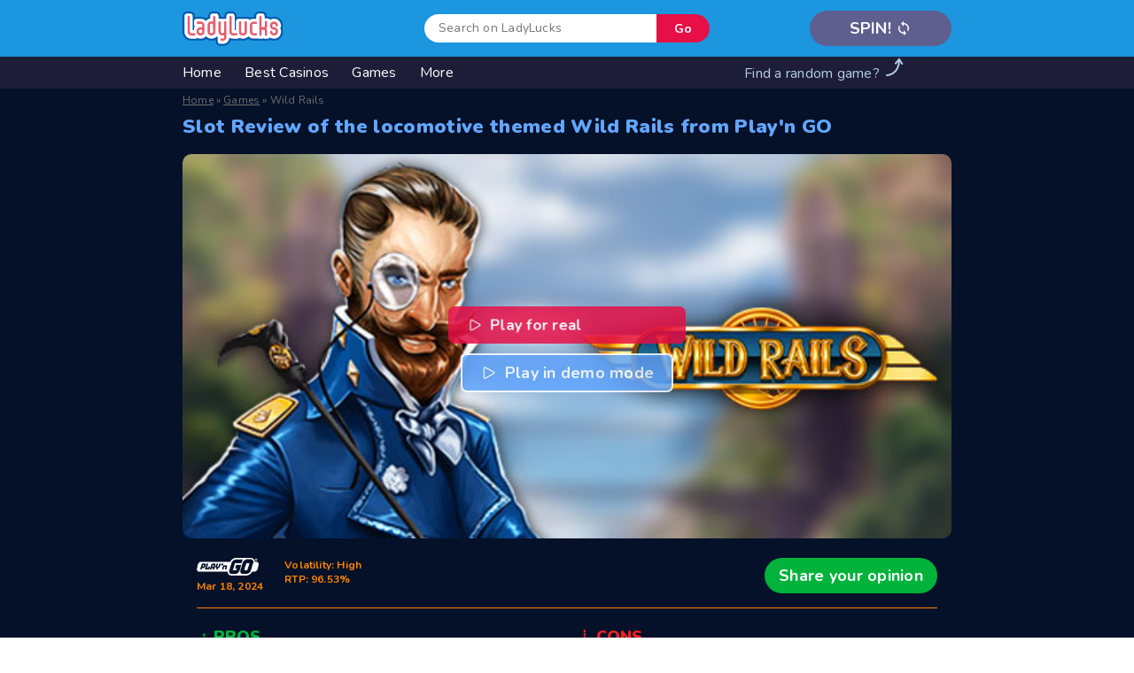

--- FILE ---
content_type: text/html; charset=UTF-8
request_url: https://www.ladylucks.co.uk/casino/wild-rails/
body_size: 33272
content:
<!DOCTYPE html>
<html lang="en-GB" prefix="og: https://ogp.me/ns#">
	<head><meta charset="UTF-8"><script>if(navigator.userAgent.match(/MSIE|Internet Explorer/i)||navigator.userAgent.match(/Trident\/7\..*?rv:11/i)){var href=document.location.href;if(!href.match(/[?&]nowprocket/)){if(href.indexOf("?")==-1){if(href.indexOf("#")==-1){document.location.href=href+"?nowprocket=1"}else{document.location.href=href.replace("#","?nowprocket=1#")}}else{if(href.indexOf("#")==-1){document.location.href=href+"&nowprocket=1"}else{document.location.href=href.replace("#","&nowprocket=1#")}}}}</script><script>class RocketLazyLoadScripts{constructor(){this.v="1.2.5.1",this.triggerEvents=["keydown","mousedown","mousemove","touchmove","touchstart","touchend","wheel"],this.userEventHandler=this._triggerListener.bind(this),this.touchStartHandler=this._onTouchStart.bind(this),this.touchMoveHandler=this._onTouchMove.bind(this),this.touchEndHandler=this._onTouchEnd.bind(this),this.clickHandler=this._onClick.bind(this),this.interceptedClicks=[],this.interceptedClickListeners=[],this._interceptClickListeners(this),window.addEventListener("pageshow",e=>{this.persisted=e.persisted,this.everythingLoaded&&this._triggerLastFunctions()}),document.addEventListener("DOMContentLoaded",()=>{this._preconnect3rdParties()}),this.delayedScripts={normal:[],async:[],defer:[]},this.trash=[],this.allJQueries=[]}_addUserInteractionListener(e){if(document.hidden){e._triggerListener();return}this.triggerEvents.forEach(t=>window.addEventListener(t,e.userEventHandler,{passive:!0})),window.addEventListener("touchstart",e.touchStartHandler,{passive:!0}),window.addEventListener("mousedown",e.touchStartHandler),document.addEventListener("visibilitychange",e.userEventHandler)}_removeUserInteractionListener(){this.triggerEvents.forEach(e=>window.removeEventListener(e,this.userEventHandler,{passive:!0})),document.removeEventListener("visibilitychange",this.userEventHandler)}_onTouchStart(e){"HTML"!==e.target.tagName&&(window.addEventListener("touchend",this.touchEndHandler),window.addEventListener("mouseup",this.touchEndHandler),window.addEventListener("touchmove",this.touchMoveHandler,{passive:!0}),window.addEventListener("mousemove",this.touchMoveHandler),e.target.addEventListener("click",this.clickHandler),this._disableOtherEventListeners(e.target,!0),this._renameDOMAttribute(e.target,"onclick","rocket-onclick"),this._pendingClickStarted())}_onTouchMove(e){window.removeEventListener("touchend",this.touchEndHandler),window.removeEventListener("mouseup",this.touchEndHandler),window.removeEventListener("touchmove",this.touchMoveHandler,{passive:!0}),window.removeEventListener("mousemove",this.touchMoveHandler),e.target.removeEventListener("click",this.clickHandler),this._disableOtherEventListeners(e.target,!1),this._renameDOMAttribute(e.target,"rocket-onclick","onclick"),this._pendingClickFinished()}_onTouchEnd(){window.removeEventListener("touchend",this.touchEndHandler),window.removeEventListener("mouseup",this.touchEndHandler),window.removeEventListener("touchmove",this.touchMoveHandler,{passive:!0}),window.removeEventListener("mousemove",this.touchMoveHandler)}_onClick(e){e.target.removeEventListener("click",this.clickHandler),this._disableOtherEventListeners(e.target,!1),this._renameDOMAttribute(e.target,"rocket-onclick","onclick"),this.interceptedClicks.push(e),e.preventDefault(),e.stopPropagation(),e.stopImmediatePropagation(),this._pendingClickFinished()}_replayClicks(){window.removeEventListener("touchstart",this.touchStartHandler,{passive:!0}),window.removeEventListener("mousedown",this.touchStartHandler),this.interceptedClicks.forEach(e=>{e.target.dispatchEvent(new MouseEvent("click",{view:e.view,bubbles:!0,cancelable:!0}))})}_interceptClickListeners(e){EventTarget.prototype.addEventListenerBase=EventTarget.prototype.addEventListener,EventTarget.prototype.addEventListener=function(t,i,r){"click"!==t||e.windowLoaded||i===e.clickHandler||e.interceptedClickListeners.push({target:this,func:i,options:r}),(this||window).addEventListenerBase(t,i,r)}}_disableOtherEventListeners(e,t){this.interceptedClickListeners.forEach(i=>{i.target===e&&(t?e.removeEventListener("click",i.func,i.options):e.addEventListener("click",i.func,i.options))}),e.parentNode!==document.documentElement&&this._disableOtherEventListeners(e.parentNode,t)}_waitForPendingClicks(){return new Promise(e=>{this._isClickPending?this._pendingClickFinished=e:e()})}_pendingClickStarted(){this._isClickPending=!0}_pendingClickFinished(){this._isClickPending=!1}_renameDOMAttribute(e,t,i){e.hasAttribute&&e.hasAttribute(t)&&(event.target.setAttribute(i,event.target.getAttribute(t)),event.target.removeAttribute(t))}_triggerListener(){this._removeUserInteractionListener(this),"loading"===document.readyState?document.addEventListener("DOMContentLoaded",this._loadEverythingNow.bind(this)):this._loadEverythingNow()}_preconnect3rdParties(){let e=[];document.querySelectorAll("script[type=rocketlazyloadscript][data-rocket-src]").forEach(t=>{let i=t.getAttribute("data-rocket-src");if(i&&0!==i.indexOf("data:")){0===i.indexOf("//")&&(i=location.protocol+i);try{let r=new URL(i).origin;r!==location.origin&&e.push({src:r,crossOrigin:t.crossOrigin||"module"===t.getAttribute("data-rocket-type")})}catch(n){}}}),e=[...new Map(e.map(e=>[JSON.stringify(e),e])).values()],this._batchInjectResourceHints(e,"preconnect")}async _loadEverythingNow(){this.lastBreath=Date.now(),this._delayEventListeners(this),this._delayJQueryReady(this),this._handleDocumentWrite(),this._registerAllDelayedScripts(),this._preloadAllScripts(),await this._loadScriptsFromList(this.delayedScripts.normal),await this._loadScriptsFromList(this.delayedScripts.defer),await this._loadScriptsFromList(this.delayedScripts.async);try{await this._triggerDOMContentLoaded(),await this._pendingWebpackRequests(this),await this._triggerWindowLoad()}catch(e){console.error(e)}window.dispatchEvent(new Event("rocket-allScriptsLoaded")),this.everythingLoaded=!0,this._waitForPendingClicks().then(()=>{this._replayClicks()}),this._emptyTrash()}_registerAllDelayedScripts(){document.querySelectorAll("script[type=rocketlazyloadscript]").forEach(e=>{e.hasAttribute("data-rocket-src")?e.hasAttribute("async")&&!1!==e.async?this.delayedScripts.async.push(e):e.hasAttribute("defer")&&!1!==e.defer||"module"===e.getAttribute("data-rocket-type")?this.delayedScripts.defer.push(e):this.delayedScripts.normal.push(e):this.delayedScripts.normal.push(e)})}async _transformScript(e){if(await this._littleBreath(),!0===e.noModule&&"noModule"in HTMLScriptElement.prototype){e.setAttribute("data-rocket-status","skipped");return}return new Promise(t=>{let i;function r(){(i||e).setAttribute("data-rocket-status","executed"),t()}try{if(navigator.userAgent.indexOf("Firefox/")>0||""===navigator.vendor)i=document.createElement("script"),[...e.attributes].forEach(e=>{let t=e.nodeName;"type"!==t&&("data-rocket-type"===t&&(t="type"),"data-rocket-src"===t&&(t="src"),i.setAttribute(t,e.nodeValue))}),e.text&&(i.text=e.text),i.hasAttribute("src")?(i.addEventListener("load",r),i.addEventListener("error",function(){i.setAttribute("data-rocket-status","failed"),t()}),setTimeout(()=>{i.isConnected||t()},1)):(i.text=e.text,r()),e.parentNode.replaceChild(i,e);else{let n=e.getAttribute("data-rocket-type"),s=e.getAttribute("data-rocket-src");n?(e.type=n,e.removeAttribute("data-rocket-type")):e.removeAttribute("type"),e.addEventListener("load",r),e.addEventListener("error",function(){e.setAttribute("data-rocket-status","failed"),t()}),s?(e.removeAttribute("data-rocket-src"),e.src=s):e.src="data:text/javascript;base64,"+window.btoa(unescape(encodeURIComponent(e.text)))}}catch(a){e.setAttribute("data-rocket-status","failed"),t()}})}async _loadScriptsFromList(e){let t=e.shift();return t&&t.isConnected?(await this._transformScript(t),this._loadScriptsFromList(e)):Promise.resolve()}_preloadAllScripts(){this._batchInjectResourceHints([...this.delayedScripts.normal,...this.delayedScripts.defer,...this.delayedScripts.async],"preload")}_batchInjectResourceHints(e,t){var i=document.createDocumentFragment();e.forEach(e=>{let r=e.getAttribute&&e.getAttribute("data-rocket-src")||e.src;if(r){let n=document.createElement("link");n.href=r,n.rel=t,"preconnect"!==t&&(n.as="script"),e.getAttribute&&"module"===e.getAttribute("data-rocket-type")&&(n.crossOrigin=!0),e.crossOrigin&&(n.crossOrigin=e.crossOrigin),e.integrity&&(n.integrity=e.integrity),i.appendChild(n),this.trash.push(n)}}),document.head.appendChild(i)}_delayEventListeners(e){let t={};function i(i,r){return t[r].eventsToRewrite.indexOf(i)>=0&&!e.everythingLoaded?"rocket-"+i:i}function r(e,r){var n;!t[n=e]&&(t[n]={originalFunctions:{add:n.addEventListener,remove:n.removeEventListener},eventsToRewrite:[]},n.addEventListener=function(){arguments[0]=i(arguments[0],n),t[n].originalFunctions.add.apply(n,arguments)},n.removeEventListener=function(){arguments[0]=i(arguments[0],n),t[n].originalFunctions.remove.apply(n,arguments)}),t[e].eventsToRewrite.push(r)}function n(t,i){let r=t[i];t[i]=null,Object.defineProperty(t,i,{get:()=>r||function(){},set(n){e.everythingLoaded?r=n:t["rocket"+i]=r=n}})}r(document,"DOMContentLoaded"),r(window,"DOMContentLoaded"),r(window,"load"),r(window,"pageshow"),r(document,"readystatechange"),n(document,"onreadystatechange"),n(window,"onload"),n(window,"onpageshow")}_delayJQueryReady(e){let t;function i(t){return e.everythingLoaded?t:t.split(" ").map(e=>"load"===e||0===e.indexOf("load.")?"rocket-jquery-load":e).join(" ")}function r(r){if(r&&r.fn&&!e.allJQueries.includes(r)){r.fn.ready=r.fn.init.prototype.ready=function(t){return e.domReadyFired?t.bind(document)(r):document.addEventListener("rocket-DOMContentLoaded",()=>t.bind(document)(r)),r([])};let n=r.fn.on;r.fn.on=r.fn.init.prototype.on=function(){return this[0]===window&&("string"==typeof arguments[0]||arguments[0]instanceof String?arguments[0]=i(arguments[0]):"object"==typeof arguments[0]&&Object.keys(arguments[0]).forEach(e=>{let t=arguments[0][e];delete arguments[0][e],arguments[0][i(e)]=t})),n.apply(this,arguments),this},e.allJQueries.push(r)}t=r}r(window.jQuery),Object.defineProperty(window,"jQuery",{get:()=>t,set(e){r(e)}})}async _pendingWebpackRequests(e){let t=document.querySelector("script[data-webpack]");async function i(){return new Promise(e=>{t.addEventListener("load",e),t.addEventListener("error",e)})}t&&(await i(),await e._requestAnimFrame(),await e._pendingWebpackRequests(e))}async _triggerDOMContentLoaded(){this.domReadyFired=!0,await this._littleBreath(),document.dispatchEvent(new Event("rocket-readystatechange")),await this._littleBreath(),document.rocketonreadystatechange&&document.rocketonreadystatechange(),await this._littleBreath(),document.dispatchEvent(new Event("rocket-DOMContentLoaded")),await this._littleBreath(),window.dispatchEvent(new Event("rocket-DOMContentLoaded"))}async _triggerWindowLoad(){await this._littleBreath(),document.dispatchEvent(new Event("rocket-readystatechange")),await this._littleBreath(),document.rocketonreadystatechange&&document.rocketonreadystatechange(),await this._littleBreath(),window.dispatchEvent(new Event("rocket-load")),await this._littleBreath(),window.rocketonload&&window.rocketonload(),await this._littleBreath(),this.allJQueries.forEach(e=>e(window).trigger("rocket-jquery-load")),await this._littleBreath();let e=new Event("rocket-pageshow");e.persisted=this.persisted,window.dispatchEvent(e),await this._littleBreath(),window.rocketonpageshow&&window.rocketonpageshow({persisted:this.persisted}),this.windowLoaded=!0}_triggerLastFunctions(){document.onreadystatechange&&document.onreadystatechange(),window.onload&&window.onload(),window.onpageshow&&window.onpageshow({persisted:this.persisted})}_handleDocumentWrite(){let e=new Map;document.write=document.writeln=function(t){let i=document.currentScript;i||console.error("WPRocket unable to document.write this: "+t);let r=document.createRange(),n=i.parentElement,s=e.get(i);void 0===s&&(s=i.nextSibling,e.set(i,s));let a=document.createDocumentFragment();r.setStart(a,0),a.appendChild(r.createContextualFragment(t)),n.insertBefore(a,s)}}async _littleBreath(){Date.now()-this.lastBreath>45&&(await this._requestAnimFrame(),this.lastBreath=Date.now())}async _requestAnimFrame(){return document.hidden?new Promise(e=>setTimeout(e)):new Promise(e=>requestAnimationFrame(e))}_emptyTrash(){this.trash.forEach(e=>e.remove())}static run(){let e=new RocketLazyLoadScripts;e._addUserInteractionListener(e)}}RocketLazyLoadScripts.run();</script>
		
	    <title>Wild Rails Slot Review (RTP 96.53%) - Play Free Demo</title><link rel="preload" as="style" href="https://fonts.googleapis.com/css2?family=Nunito:ital,wght@0,400;0,700;0,900;1,400&#038;display=swap" /><link rel="stylesheet" href="https://fonts.googleapis.com/css2?family=Nunito:ital,wght@0,400;0,700;0,900;1,400&#038;display=swap" media="print" onload="this.media='all'" /><noscript><link rel="stylesheet" href="https://fonts.googleapis.com/css2?family=Nunito:ital,wght@0,400;0,700;0,900;1,400&#038;display=swap" /></noscript>
		<meta name='viewport' content='width=device-width, initial-scale=1.0, maximum-scale=2.0'/>
		<meta property='article:author' content="https://www.ladylucks.co.uk/author/philippe/"/>
	    <meta http-equiv="X-UA-Compatible" content="IE=edge">
	    <link rel="profile" href="https://gmpg.org/xfn/11">
		<script type="rocketlazyloadscript" data-rocket-type="text/javascript">
    (function() {
  var pvData = {"source":"Direct","referrer":"Direct","visitor_type":"logged out","visitor_login_status":"logged out","visitor_id":0,"page_title":"Wild Rails Slot Review (RTP 96.53%) - Play Free Demo","post_type":"games","post_type_with_prefix":"single games","post_categories":"","post_tags":"","post_author":"Philippe","post_full_date":"18th March 2024","post_year":"2024","post_month":"03","post_day":"18","is_front_page":0,"is_home":1,"search_query":"","search_results_count":0};
  var body = {
    url: encodeURIComponent(window.location.href),
    referrer: encodeURIComponent(document.referrer)
  };

  function makePostRequest(e,t){var n=[];if(t.body){for(var o in t.body)n.push(encodeURIComponent(o)+"="+encodeURIComponent(t.body[o]));t.body=n.join("&")}return window.fetch?new Promise(n=>{var o={method:"POST",headers:{"Content-Type":"application/x-www-form-urlencoded"},redirect:"follow",body:{},...t};window.fetch(e,o).then(e=>{n(e.text())})}):new Promise(t=>{var o;"undefined"==typeof XMLHttpRequest&&t(null),(o=new XMLHttpRequest).open("POST",e,!0),o.onreadystatechange=function(){4==o.readyState&&200==o.status&&t(o.responseText)},o.setRequestHeader("Content-type","application/x-www-form-urlencoded"),o.send(n.join("&"))})}
  function observeAjaxCartActions(e){new PerformanceObserver(function(t){for(var n=t.getEntries(),r=0;r<n.length;r++)["xmlhttprequest","fetch"].includes(n[r].initiatorType)&&['=get_refreshed_fragments', 'add_to_cart'].some(p => n[r].name.includes(p))&&fetchCart(e)}).observe({entryTypes:["resource"]})};

  function fetchCart(adapter) {
    makePostRequest("//www.ladylucks.co.uk/index.php?plugin=optimonk&action=cartData", { body })
      .then((response) => {
        var data = JSON.parse(response);
        setCartData(data, adapter);
      })
  }

  function setCartData(cartData, adapter) {
    adapter.Cart.clear();

    cartData.cart.forEach(cartItem => {
      adapter.Cart.add(cartItem.sku, {quantity: cartItem.quantity, price: cartItem.price, name: cartItem.name});
    });
    Object.keys(cartData.avs).forEach((key, value) => {
      adapter.attr(`wp_${key}`, cartData.avs[key]);
    })
  }

  function setAssocData(assocData, adapter) {
    Object.keys(assocData).forEach((key) => {
      adapter.attr(`wp_${key}`, assocData[key]);
    })
  }

  var RuleHandler = {
    hasVisitorCartRules: (campaignMeta) => {
      return !!(campaignMeta.rules.visitorCart || campaignMeta.rules.visitorCartRevamp);
    },
    hasVisitorAttributeRule: (campaignMeta) => {
      return !!campaignMeta.rules.visitorAttribute;
    }
  }

  document.querySelector('html').addEventListener('optimonk#embedded-campaigns-init', function(e) {
    var campaignsData = e.parameters;

    if (!campaignsData.length) {
      return;
    }

    var adapter = window.OptiMonkEmbedded.Visitor.createAdapter();
    var hasCartRule = false;
    var hasAttributeRule = false;

    campaignsData.forEach((campaignMetaData) => {
      hasCartRule = hasCartRule || RuleHandler.hasVisitorCartRules(campaignMetaData);
      hasAttributeRule = hasAttributeRule || RuleHandler.hasVisitorAttributeRule(campaignMetaData);
    });

    setAssocData(pvData, adapter);

    if (hasCartRule) {
      observeAjaxCartActions(adapter);
      fetchCart(adapter);
    }

    if (hasAttributeRule) {
      makePostRequest("//www.ladylucks.co.uk/index.php?plugin=optimonk&action=productData", { body })
        .then((response) => {
          var data = JSON.parse(response);
          setAssocData(data, adapter);
        })
    }
  });

  document.querySelector('html').addEventListener('optimonk#campaigns_initialized', function () {
    if (!OptiMonk.campaigns) {
      return;
    }

    var adapter = window.OptiMonk.Visitor.createAdapter();

    setAssocData(pvData, adapter);

    if (OptiMonk.campaigns.filter(campaign => campaign.hasVisitorCartRules()).length) {
      observeAjaxCartActions(adapter);
      fetchCart(adapter);
    }

    if (OptiMonk.campaigns.filter(campaign => campaign.hasVisitorAttributeRules()).length) {
      makePostRequest("//www.ladylucks.co.uk/index.php?plugin=optimonk&action=productData", { body })
        .then((response) => {
          var data = JSON.parse(response);
          setAssocData(data, adapter);
        });
    }
  });
}());

</script>
<script type="rocketlazyloadscript" data-rocket-type="text/javascript" data-rocket-src="https://onsite.optimonk.com/script.js?account=54795" async></script>
<!-- Search Engine Optimization by Rank Math - https://rankmath.com/ -->
<meta name="description" content="Play&#039;n GO invites us to go on the ride of a lifetime with the high volatility slot called Wild Rails. Collect up to 5,000x wager with features."/>
<meta name="robots" content="follow, index, max-snippet:-1, max-video-preview:-1, max-image-preview:large"/>
<link rel="canonical" href="https://www.ladylucks.co.uk/casino/wild-rails/" />
<meta property="og:locale" content="en_GB" />
<meta property="og:type" content="article" />
<meta property="og:title" content="Wild Rails Slot Review (RTP 96.53%) - Play Free Demo" />
<meta property="og:description" content="Play&#039;n GO invites us to go on the ride of a lifetime with the high volatility slot called Wild Rails. Collect up to 5,000x wager with features." />
<meta property="og:url" content="https://www.ladylucks.co.uk/casino/wild-rails/" />
<meta property="og:site_name" content="LadyLucks" />
<meta property="og:updated_time" content="2025-06-13T15:28:24+01:00" />
<meta property="og:image" content="https://www.ladylucks.co.uk/wp-content/uploads/2019/08/wild-rails.jpg" />
<meta property="og:image:secure_url" content="https://www.ladylucks.co.uk/wp-content/uploads/2019/08/wild-rails.jpg" />
<meta property="og:image:width" content="526" />
<meta property="og:image:height" content="263" />
<meta property="og:image:alt" content="Play&#039;n GO&#039;s Wild Rails slot machine" />
<meta property="og:image:type" content="image/jpeg" />
<meta name="twitter:card" content="summary_large_image" />
<meta name="twitter:title" content="Wild Rails Slot Review (RTP 96.53%) - Play Free Demo" />
<meta name="twitter:description" content="Play&#039;n GO invites us to go on the ride of a lifetime with the high volatility slot called Wild Rails. Collect up to 5,000x wager with features." />
<meta name="twitter:image" content="https://www.ladylucks.co.uk/wp-content/uploads/2019/08/wild-rails.jpg" />
<script type="application/ld+json" class="rank-math-schema">{"@context":"https://schema.org","@graph":[{"@type":["Organization","Person"],"@id":"https://www.ladylucks.co.uk/#person","name":"LadyLucks","url":"http://34.105.192.28"},{"@type":"WebSite","@id":"https://www.ladylucks.co.uk/#website","url":"https://www.ladylucks.co.uk","name":"LadyLucks","publisher":{"@id":"https://www.ladylucks.co.uk/#person"},"inLanguage":"en-GB"},{"@type":"ImageObject","@id":"https://www.ladylucks.co.uk/wp-content/uploads/2019/08/wild-rails.jpg","url":"https://www.ladylucks.co.uk/wp-content/uploads/2019/08/wild-rails.jpg","width":"526","height":"263","caption":"Play'n GO's Wild Rails slot machine","inLanguage":"en-GB"},{"@type":"BreadcrumbList","@id":"https://www.ladylucks.co.uk/casino/wild-rails/#breadcrumb","itemListElement":[{"@type":"ListItem","position":"1","item":{"@id":"https://www.ladylucks.co.uk","name":"Home"}},{"@type":"ListItem","position":"2","item":{"@id":"https://www.ladylucks.co.uk/casino/wild-rails/","name":"Wild Rails"}}]},{"@type":"WebPage","@id":"https://www.ladylucks.co.uk/casino/wild-rails/#webpage","url":"https://www.ladylucks.co.uk/casino/wild-rails/","name":"Wild Rails Slot Review (RTP 96.53%) - Play Free Demo","datePublished":"2024-03-18T22:43:02+00:00","dateModified":"2025-06-13T15:28:24+01:00","isPartOf":{"@id":"https://www.ladylucks.co.uk/#website"},"primaryImageOfPage":{"@id":"https://www.ladylucks.co.uk/wp-content/uploads/2019/08/wild-rails.jpg"},"inLanguage":"en-GB","breadcrumb":{"@id":"https://www.ladylucks.co.uk/casino/wild-rails/#breadcrumb"}},{"@type":"Person","@id":"https://www.ladylucks.co.uk/author/philippe/","name":"Philippe","description":"Philippe promotes responsible gambling, offering advice on self-exclusion tools, bankroll management, and safe play.","url":"https://www.ladylucks.co.uk/author/philippe/","image":{"@type":"ImageObject","@id":"https://secure.gravatar.com/avatar/06a9bb92b7719bd51e87463f90088c75?s=96&amp;d=mm&amp;r=g","url":"https://secure.gravatar.com/avatar/06a9bb92b7719bd51e87463f90088c75?s=96&amp;d=mm&amp;r=g","caption":"Philippe","inLanguage":"en-GB"},"sameAs":["https://www.ladylucks.co.uk/author/philippe/","https://www.linkedin.com/in/philippe-vieira/?locale=en_US"]},{"@type":"SoftwareApplication","name":"Wild Rails Slot Review (RTP 96.53%) - Play Free Demo","description":"Play'n GO invites us to go on the ride of a lifetime with the high volatility slot called Wild Rails. Collect up to 5,000x wager with features.","applicationCategory":"Game","offers":{"@type":"Offer","price":"0","availability":"InStock"},"review":{"@type":"Review","datePublished":"2024-03-18T22:43:02+00:00","dateModified":"2025-06-13T15:28:24+01:00","author":{"@id":"https://www.ladylucks.co.uk/author/philippe/","name":"Philippe"},"reviewRating":{"@type":"Rating","ratingValue":"3.7"}},"image":{"@id":"https://www.ladylucks.co.uk/wp-content/uploads/2019/08/wild-rails.jpg"},"@id":"https://www.ladylucks.co.uk/casino/wild-rails/#schema-100298","isPartOf":{"@id":"https://www.ladylucks.co.uk/casino/wild-rails/#webpage"},"publisher":{"@id":"https://www.ladylucks.co.uk/#person"},"inLanguage":"en-GB","mainEntityOfPage":{"@id":"https://www.ladylucks.co.uk/casino/wild-rails/#webpage"}}]}</script>
<!-- /Rank Math WordPress SEO plugin -->

<link rel='dns-prefetch' href='//use.fontawesome.com' />
<link rel='dns-prefetch' href='//www.googletagmanager.com' />
<link href='https://fonts.gstatic.com' crossorigin rel='preconnect' />
<link rel="alternate" type="application/rss+xml" title="LadyLucks Casino UK &raquo; Wild Rails Comments Feed" href="https://www.ladylucks.co.uk/casino/wild-rails/feed/" />
<style id='wp-emoji-styles-inline-css' type='text/css'>

	img.wp-smiley, img.emoji {
		display: inline !important;
		border: none !important;
		box-shadow: none !important;
		height: 1em !important;
		width: 1em !important;
		margin: 0 0.07em !important;
		vertical-align: -0.1em !important;
		background: none !important;
		padding: 0 !important;
	}
</style>
<link rel='stylesheet' id='wp-block-library-css' href='https://www.ladylucks.co.uk/wp-includes/css/dist/block-library/style.min.css?ver=6.4.3' type='text/css' media='all' />
<style id='rank-math-toc-block-style-inline-css' type='text/css'>
.wp-block-rank-math-toc-block nav ol{counter-reset:item}.wp-block-rank-math-toc-block nav ol li{display:block}.wp-block-rank-math-toc-block nav ol li:before{content:counters(item, ".") " ";counter-increment:item}

</style>
<style id='classic-theme-styles-inline-css' type='text/css'>
/*! This file is auto-generated */
.wp-block-button__link{color:#fff;background-color:#32373c;border-radius:9999px;box-shadow:none;text-decoration:none;padding:calc(.667em + 2px) calc(1.333em + 2px);font-size:1.125em}.wp-block-file__button{background:#32373c;color:#fff;text-decoration:none}
</style>
<style id='global-styles-inline-css' type='text/css'>
body{--wp--preset--color--black: #000000;--wp--preset--color--cyan-bluish-gray: #abb8c3;--wp--preset--color--white: #ffffff;--wp--preset--color--pale-pink: #f78da7;--wp--preset--color--vivid-red: #cf2e2e;--wp--preset--color--luminous-vivid-orange: #ff6900;--wp--preset--color--luminous-vivid-amber: #fcb900;--wp--preset--color--light-green-cyan: #7bdcb5;--wp--preset--color--vivid-green-cyan: #00d084;--wp--preset--color--pale-cyan-blue: #8ed1fc;--wp--preset--color--vivid-cyan-blue: #0693e3;--wp--preset--color--vivid-purple: #9b51e0;--wp--preset--gradient--vivid-cyan-blue-to-vivid-purple: linear-gradient(135deg,rgba(6,147,227,1) 0%,rgb(155,81,224) 100%);--wp--preset--gradient--light-green-cyan-to-vivid-green-cyan: linear-gradient(135deg,rgb(122,220,180) 0%,rgb(0,208,130) 100%);--wp--preset--gradient--luminous-vivid-amber-to-luminous-vivid-orange: linear-gradient(135deg,rgba(252,185,0,1) 0%,rgba(255,105,0,1) 100%);--wp--preset--gradient--luminous-vivid-orange-to-vivid-red: linear-gradient(135deg,rgba(255,105,0,1) 0%,rgb(207,46,46) 100%);--wp--preset--gradient--very-light-gray-to-cyan-bluish-gray: linear-gradient(135deg,rgb(238,238,238) 0%,rgb(169,184,195) 100%);--wp--preset--gradient--cool-to-warm-spectrum: linear-gradient(135deg,rgb(74,234,220) 0%,rgb(151,120,209) 20%,rgb(207,42,186) 40%,rgb(238,44,130) 60%,rgb(251,105,98) 80%,rgb(254,248,76) 100%);--wp--preset--gradient--blush-light-purple: linear-gradient(135deg,rgb(255,206,236) 0%,rgb(152,150,240) 100%);--wp--preset--gradient--blush-bordeaux: linear-gradient(135deg,rgb(254,205,165) 0%,rgb(254,45,45) 50%,rgb(107,0,62) 100%);--wp--preset--gradient--luminous-dusk: linear-gradient(135deg,rgb(255,203,112) 0%,rgb(199,81,192) 50%,rgb(65,88,208) 100%);--wp--preset--gradient--pale-ocean: linear-gradient(135deg,rgb(255,245,203) 0%,rgb(182,227,212) 50%,rgb(51,167,181) 100%);--wp--preset--gradient--electric-grass: linear-gradient(135deg,rgb(202,248,128) 0%,rgb(113,206,126) 100%);--wp--preset--gradient--midnight: linear-gradient(135deg,rgb(2,3,129) 0%,rgb(40,116,252) 100%);--wp--preset--font-size--small: 13px;--wp--preset--font-size--medium: 20px;--wp--preset--font-size--large: 36px;--wp--preset--font-size--x-large: 42px;--wp--preset--spacing--20: 0.44rem;--wp--preset--spacing--30: 0.67rem;--wp--preset--spacing--40: 1rem;--wp--preset--spacing--50: 1.5rem;--wp--preset--spacing--60: 2.25rem;--wp--preset--spacing--70: 3.38rem;--wp--preset--spacing--80: 5.06rem;--wp--preset--shadow--natural: 6px 6px 9px rgba(0, 0, 0, 0.2);--wp--preset--shadow--deep: 12px 12px 50px rgba(0, 0, 0, 0.4);--wp--preset--shadow--sharp: 6px 6px 0px rgba(0, 0, 0, 0.2);--wp--preset--shadow--outlined: 6px 6px 0px -3px rgba(255, 255, 255, 1), 6px 6px rgba(0, 0, 0, 1);--wp--preset--shadow--crisp: 6px 6px 0px rgba(0, 0, 0, 1);}:where(.is-layout-flex){gap: 0.5em;}:where(.is-layout-grid){gap: 0.5em;}body .is-layout-flow > .alignleft{float: left;margin-inline-start: 0;margin-inline-end: 2em;}body .is-layout-flow > .alignright{float: right;margin-inline-start: 2em;margin-inline-end: 0;}body .is-layout-flow > .aligncenter{margin-left: auto !important;margin-right: auto !important;}body .is-layout-constrained > .alignleft{float: left;margin-inline-start: 0;margin-inline-end: 2em;}body .is-layout-constrained > .alignright{float: right;margin-inline-start: 2em;margin-inline-end: 0;}body .is-layout-constrained > .aligncenter{margin-left: auto !important;margin-right: auto !important;}body .is-layout-constrained > :where(:not(.alignleft):not(.alignright):not(.alignfull)){max-width: var(--wp--style--global--content-size);margin-left: auto !important;margin-right: auto !important;}body .is-layout-constrained > .alignwide{max-width: var(--wp--style--global--wide-size);}body .is-layout-flex{display: flex;}body .is-layout-flex{flex-wrap: wrap;align-items: center;}body .is-layout-flex > *{margin: 0;}body .is-layout-grid{display: grid;}body .is-layout-grid > *{margin: 0;}:where(.wp-block-columns.is-layout-flex){gap: 2em;}:where(.wp-block-columns.is-layout-grid){gap: 2em;}:where(.wp-block-post-template.is-layout-flex){gap: 1.25em;}:where(.wp-block-post-template.is-layout-grid){gap: 1.25em;}.has-black-color{color: var(--wp--preset--color--black) !important;}.has-cyan-bluish-gray-color{color: var(--wp--preset--color--cyan-bluish-gray) !important;}.has-white-color{color: var(--wp--preset--color--white) !important;}.has-pale-pink-color{color: var(--wp--preset--color--pale-pink) !important;}.has-vivid-red-color{color: var(--wp--preset--color--vivid-red) !important;}.has-luminous-vivid-orange-color{color: var(--wp--preset--color--luminous-vivid-orange) !important;}.has-luminous-vivid-amber-color{color: var(--wp--preset--color--luminous-vivid-amber) !important;}.has-light-green-cyan-color{color: var(--wp--preset--color--light-green-cyan) !important;}.has-vivid-green-cyan-color{color: var(--wp--preset--color--vivid-green-cyan) !important;}.has-pale-cyan-blue-color{color: var(--wp--preset--color--pale-cyan-blue) !important;}.has-vivid-cyan-blue-color{color: var(--wp--preset--color--vivid-cyan-blue) !important;}.has-vivid-purple-color{color: var(--wp--preset--color--vivid-purple) !important;}.has-black-background-color{background-color: var(--wp--preset--color--black) !important;}.has-cyan-bluish-gray-background-color{background-color: var(--wp--preset--color--cyan-bluish-gray) !important;}.has-white-background-color{background-color: var(--wp--preset--color--white) !important;}.has-pale-pink-background-color{background-color: var(--wp--preset--color--pale-pink) !important;}.has-vivid-red-background-color{background-color: var(--wp--preset--color--vivid-red) !important;}.has-luminous-vivid-orange-background-color{background-color: var(--wp--preset--color--luminous-vivid-orange) !important;}.has-luminous-vivid-amber-background-color{background-color: var(--wp--preset--color--luminous-vivid-amber) !important;}.has-light-green-cyan-background-color{background-color: var(--wp--preset--color--light-green-cyan) !important;}.has-vivid-green-cyan-background-color{background-color: var(--wp--preset--color--vivid-green-cyan) !important;}.has-pale-cyan-blue-background-color{background-color: var(--wp--preset--color--pale-cyan-blue) !important;}.has-vivid-cyan-blue-background-color{background-color: var(--wp--preset--color--vivid-cyan-blue) !important;}.has-vivid-purple-background-color{background-color: var(--wp--preset--color--vivid-purple) !important;}.has-black-border-color{border-color: var(--wp--preset--color--black) !important;}.has-cyan-bluish-gray-border-color{border-color: var(--wp--preset--color--cyan-bluish-gray) !important;}.has-white-border-color{border-color: var(--wp--preset--color--white) !important;}.has-pale-pink-border-color{border-color: var(--wp--preset--color--pale-pink) !important;}.has-vivid-red-border-color{border-color: var(--wp--preset--color--vivid-red) !important;}.has-luminous-vivid-orange-border-color{border-color: var(--wp--preset--color--luminous-vivid-orange) !important;}.has-luminous-vivid-amber-border-color{border-color: var(--wp--preset--color--luminous-vivid-amber) !important;}.has-light-green-cyan-border-color{border-color: var(--wp--preset--color--light-green-cyan) !important;}.has-vivid-green-cyan-border-color{border-color: var(--wp--preset--color--vivid-green-cyan) !important;}.has-pale-cyan-blue-border-color{border-color: var(--wp--preset--color--pale-cyan-blue) !important;}.has-vivid-cyan-blue-border-color{border-color: var(--wp--preset--color--vivid-cyan-blue) !important;}.has-vivid-purple-border-color{border-color: var(--wp--preset--color--vivid-purple) !important;}.has-vivid-cyan-blue-to-vivid-purple-gradient-background{background: var(--wp--preset--gradient--vivid-cyan-blue-to-vivid-purple) !important;}.has-light-green-cyan-to-vivid-green-cyan-gradient-background{background: var(--wp--preset--gradient--light-green-cyan-to-vivid-green-cyan) !important;}.has-luminous-vivid-amber-to-luminous-vivid-orange-gradient-background{background: var(--wp--preset--gradient--luminous-vivid-amber-to-luminous-vivid-orange) !important;}.has-luminous-vivid-orange-to-vivid-red-gradient-background{background: var(--wp--preset--gradient--luminous-vivid-orange-to-vivid-red) !important;}.has-very-light-gray-to-cyan-bluish-gray-gradient-background{background: var(--wp--preset--gradient--very-light-gray-to-cyan-bluish-gray) !important;}.has-cool-to-warm-spectrum-gradient-background{background: var(--wp--preset--gradient--cool-to-warm-spectrum) !important;}.has-blush-light-purple-gradient-background{background: var(--wp--preset--gradient--blush-light-purple) !important;}.has-blush-bordeaux-gradient-background{background: var(--wp--preset--gradient--blush-bordeaux) !important;}.has-luminous-dusk-gradient-background{background: var(--wp--preset--gradient--luminous-dusk) !important;}.has-pale-ocean-gradient-background{background: var(--wp--preset--gradient--pale-ocean) !important;}.has-electric-grass-gradient-background{background: var(--wp--preset--gradient--electric-grass) !important;}.has-midnight-gradient-background{background: var(--wp--preset--gradient--midnight) !important;}.has-small-font-size{font-size: var(--wp--preset--font-size--small) !important;}.has-medium-font-size{font-size: var(--wp--preset--font-size--medium) !important;}.has-large-font-size{font-size: var(--wp--preset--font-size--large) !important;}.has-x-large-font-size{font-size: var(--wp--preset--font-size--x-large) !important;}
.wp-block-navigation a:where(:not(.wp-element-button)){color: inherit;}
:where(.wp-block-post-template.is-layout-flex){gap: 1.25em;}:where(.wp-block-post-template.is-layout-grid){gap: 1.25em;}
:where(.wp-block-columns.is-layout-flex){gap: 2em;}:where(.wp-block-columns.is-layout-grid){gap: 2em;}
.wp-block-pullquote{font-size: 1.5em;line-height: 1.6;}
</style>
<link data-minify="1" rel='stylesheet' id='CALCULATIONCF7-front-css-css' href='https://www.ladylucks.co.uk/wp-content/cache/min/1/wp-content/plugins/calculation-for-contact-form-7/assets/css/front.css?ver=1749826420' type='text/css' media='all' />
<link data-minify="1" rel='stylesheet' id='wagering-calculator-style-css' href='https://www.ladylucks.co.uk/wp-content/cache/min/1/wp-content/plugins/wagering-calculator/css/style.css?ver=1749826420' type='text/css' media='all' />
<style id='wagering-calculator-style-inline-css' type='text/css'>

    @font-face {
        font-family: 'Material Icons';
        font-style: normal;
        font-weight: 400;
        font-display: swap;
        src: url('https://www.ladylucks.co.uk/wp-content/plugins/wagering-calculator/fonts/MaterialIcons-Regular.woff2') format('woff2');
    }

    @font-face {
        font-family: 'ar_reg';
        src: url('https://www.ladylucks.co.uk/wp-content/plugins/wagering-calculator/fonts/ar_reg.woff') format('woff');
        font-display: swap;
    }

    @font-face {
        font-family: 'ar_demi';
        src: url('https://www.ladylucks.co.uk/wp-content/plugins/wagering-calculator/fonts/ar_demi.woff') format('woff');
        font-display: swap;
    }

    @font-face {
        font-family: 'ar_demi_it';
        src: url('https://www.ladylucks.co.uk/wp-content/plugins/wagering-calculator/fonts/ar_demi_it.woff') format('woff');
        font-display: swap;
    }

    @font-face {
        font-family: 'ar_bold';
        src: url('https://www.ladylucks.co.uk/wp-content/plugins/wagering-calculator/fonts/ar_bold.woff') format('woff');
        font-display: swap;
    }

    .material-icons, body * {
        -webkit-font-smoothing: antialiased;
    }

    .material-icons {
        font-family: 'Material Icons' !important;
        font-weight: 400;
        font-style: normal;
        font-size: 24px;
        display: inline-block;
        line-height: 1;
        text-transform: none;
        letter-spacing: normal;
        white-space: nowrap;
        direction: ltr;
        text-rendering: optimizeLegibility;
        -moz-osx-font-smoothing: grayscale;
        -webkit-font-feature-settings: 'liga';
        font-feature-settings: 'liga';
        vertical-align: middle;
    }
    
</style>
<link data-minify="1" rel='stylesheet' id='wpda_wpdp_public-css' href='https://www.ladylucks.co.uk/wp-content/cache/min/1/wp-content/plugins/wp-data-access/assets/css/wpda_public.css?ver=1749826420' type='text/css' media='all' />
<link data-minify="1" rel='stylesheet' id='slb_core-css' href='https://www.ladylucks.co.uk/wp-content/cache/min/1/wp-content/plugins/simple-lightbox/client/css/app.css?ver=1749826420' type='text/css' media='all' />
<link data-minify="1" rel='stylesheet' id='heateor_sss_frontend_css-css' href='https://www.ladylucks.co.uk/wp-content/cache/min/1/wp-content/plugins/sassy-social-share/public/css/sassy-social-share-public.css?ver=1749826420' type='text/css' media='all' />
<style id='heateor_sss_frontend_css-inline-css' type='text/css'>
.heateor_sss_button_instagram span.heateor_sss_svg,a.heateor_sss_instagram span.heateor_sss_svg{background:radial-gradient(circle at 30% 107%,#fdf497 0,#fdf497 5%,#fd5949 45%,#d6249f 60%,#285aeb 90%)}.heateor_sss_horizontal_sharing .heateor_sss_svg,.heateor_sss_standard_follow_icons_container .heateor_sss_svg{color:#fff;border-width:0px;border-style:solid;border-color:transparent}.heateor_sss_horizontal_sharing .heateorSssTCBackground{color:#666}.heateor_sss_horizontal_sharing span.heateor_sss_svg:hover,.heateor_sss_standard_follow_icons_container span.heateor_sss_svg:hover{border-color:transparent;}.heateor_sss_vertical_sharing span.heateor_sss_svg,.heateor_sss_floating_follow_icons_container span.heateor_sss_svg{color:#fff;border-width:0px;border-style:solid;border-color:transparent;}.heateor_sss_vertical_sharing .heateorSssTCBackground{color:#666;}.heateor_sss_vertical_sharing span.heateor_sss_svg:hover,.heateor_sss_floating_follow_icons_container span.heateor_sss_svg:hover{border-color:transparent;}@media screen and (max-width:783px) {.heateor_sss_vertical_sharing{display:none!important}}
</style>
<link data-minify="1" rel='stylesheet' id='tablepress-default-css' href='https://www.ladylucks.co.uk/wp-content/cache/min/1/wp-content/plugins/tablepress/css/build/default.css?ver=1749826420' type='text/css' media='all' />
<link rel='stylesheet' id='tablepress-responsive-tables-css' href='https://www.ladylucks.co.uk/wp-content/plugins/tablepress-responsive-tables/css/tablepress-responsive.min.css?ver=1.8' type='text/css' media='all' />
<link data-minify="1" rel='stylesheet' id='wpra_front_css-css' href='https://www.ladylucks.co.uk/wp-content/cache/min/1/wp-content/plugins/wp-reactions-lite/assets/css/front.css?ver=1749826420' type='text/css' media='all' />
<link data-minify="1" rel='stylesheet' id='wpra_common_css-css' href='https://www.ladylucks.co.uk/wp-content/cache/min/1/wp-content/plugins/wp-reactions-lite/assets/css/common.css?ver=1749826420' type='text/css' media='all' />
<link data-minify="1" rel='stylesheet' id='popup-maker-site-css' href='https://www.ladylucks.co.uk/wp-content/cache/min/1/wp-content/uploads/pum/pum-site-styles.css?ver=1749826558' type='text/css' media='all' />
<link data-minify="1" rel='stylesheet' id='bfa-font-awesome-css' href='https://www.ladylucks.co.uk/wp-content/cache/min/1/releases/v5.15.4/css/all.css?ver=1749826420' type='text/css' media='all' />
<link data-minify="1" rel='stylesheet' id='site-reviews-css' href='https://www.ladylucks.co.uk/wp-content/cache/min/1/wp-content/plugins/site-reviews/assets/styles/default.css?ver=1749826420' type='text/css' media='all' />
<style id='site-reviews-inline-css' type='text/css'>
.glsr-star-empty,.glsr-star-rating--stars[class*=" s"]>span{background-image:url(https://www.ladylucks.co.uk/wp-content/plugins/site-reviews/assets/images/stars/default/star-empty.svg)!important;-webkit-mask-image:url(https://www.ladylucks.co.uk/wp-content/plugins/site-reviews/assets/images/stars/default/star-empty.svg)!important;mask-image:url(https://www.ladylucks.co.uk/wp-content/plugins/site-reviews/assets/images/stars/default/star-empty.svg)!important}.glsr-field-is-invalid .glsr-star-rating--stars[class*=" s"]>span{background-image:url(https://www.ladylucks.co.uk/wp-content/plugins/site-reviews/assets/images/stars/default/star-error.svg)!important;-webkit-mask-image:url(https://www.ladylucks.co.uk/wp-content/plugins/site-reviews/assets/images/stars/default/star-error.svg)!important;mask-image:url(https://www.ladylucks.co.uk/wp-content/plugins/site-reviews/assets/images/stars/default/star-error.svg)!important}.glsr-star-half{background-image:url(https://www.ladylucks.co.uk/wp-content/plugins/site-reviews/assets/images/stars/default/star-half.svg)!important;-webkit-mask-image:url(https://www.ladylucks.co.uk/wp-content/plugins/site-reviews/assets/images/stars/default/star-half.svg)!important;mask-image:url(https://www.ladylucks.co.uk/wp-content/plugins/site-reviews/assets/images/stars/default/star-half.svg)!important}.glsr-star-full,.glsr-star-rating--stars[class*=" s"]>span.gl-active,.glsr-star-rating--stars[class*=" s"]>span.gl-active.gl-selected{background-image:url(https://www.ladylucks.co.uk/wp-content/plugins/site-reviews/assets/images/stars/default/star-full.svg)!important;-webkit-mask:url(https://www.ladylucks.co.uk/wp-content/plugins/site-reviews/assets/images/stars/default/star-full.svg)!important;mask:url(https://www.ladylucks.co.uk/wp-content/plugins/site-reviews/assets/images/stars/default/star-full.svg)!important}

</style>
<style id='rocket-lazyload-inline-css' type='text/css'>
.rll-youtube-player{position:relative;padding-bottom:56.23%;height:0;overflow:hidden;max-width:100%;}.rll-youtube-player:focus-within{outline: 2px solid currentColor;outline-offset: 5px;}.rll-youtube-player iframe{position:absolute;top:0;left:0;width:100%;height:100%;z-index:100;background:0 0}.rll-youtube-player img{bottom:0;display:block;left:0;margin:auto;max-width:100%;width:100%;position:absolute;right:0;top:0;border:none;height:auto;-webkit-transition:.4s all;-moz-transition:.4s all;transition:.4s all}.rll-youtube-player img:hover{-webkit-filter:brightness(75%)}.rll-youtube-player .play{height:100%;width:100%;left:0;top:0;position:absolute;background:url(https://www.ladylucks.co.uk/wp-content/plugins/wp-rocket/assets/img/youtube.png) no-repeat center;background-color: transparent !important;cursor:pointer;border:none;}
</style>
<script type="rocketlazyloadscript" data-rocket-type="text/javascript" data-rocket-src="https://www.ladylucks.co.uk/wp-content/plugins/jquery-updater/js/jquery-3.7.1.min.js?ver=3.7.1" id="jquery-core-js" defer></script>
<script type="rocketlazyloadscript" data-rocket-type="text/javascript" data-rocket-src="https://www.ladylucks.co.uk/wp-content/plugins/jquery-updater/js/jquery-migrate-3.4.1.min.js?ver=3.4.1" id="jquery-migrate-js" defer></script>
<script type="rocketlazyloadscript" data-rocket-type="text/javascript" data-rocket-src="https://www.ladylucks.co.uk/wp-includes/js/underscore.min.js?ver=1.13.4" id="underscore-js" defer></script>
<script type="rocketlazyloadscript" data-rocket-type="text/javascript" data-rocket-src="https://www.ladylucks.co.uk/wp-includes/js/backbone.min.js?ver=1.5.0" id="backbone-js" defer></script>
<script type="text/javascript" id="wp-api-request-js-extra">
/* <![CDATA[ */
var wpApiSettings = {"root":"https:\/\/www.ladylucks.co.uk\/wp-json\/","nonce":"7bb94b766e","versionString":"wp\/v2\/"};
/* ]]> */
</script>
<script type="rocketlazyloadscript" data-rocket-type="text/javascript" data-rocket-src="https://www.ladylucks.co.uk/wp-includes/js/api-request.min.js?ver=6.4.3" id="wp-api-request-js" defer></script>
<script type="rocketlazyloadscript" data-rocket-type="text/javascript" data-rocket-src="https://www.ladylucks.co.uk/wp-includes/js/wp-api.min.js?ver=6.4.3" id="wp-api-js" defer></script>
<script type="text/javascript" id="wpda_rest_api-js-extra">
/* <![CDATA[ */
var wpdaApiSettings = {"path":"wpda"};
/* ]]> */
</script>
<script type="rocketlazyloadscript" data-minify="1" data-rocket-type="text/javascript" data-rocket-src="https://www.ladylucks.co.uk/wp-content/cache/min/1/wp-content/plugins/wp-data-access/assets/js/wpda_rest_api.js?ver=1749826421" id="wpda_rest_api-js" defer></script>
<link rel="https://api.w.org/" href="https://www.ladylucks.co.uk/wp-json/" /><link rel="alternate" type="application/json" href="https://www.ladylucks.co.uk/wp-json/wp/v2/games/26221" /><link rel="EditURI" type="application/rsd+xml" title="RSD" href="https://www.ladylucks.co.uk/xmlrpc.php?rsd" />
<meta name="generator" content="WordPress 6.4.3" />
<link rel='shortlink' href='https://www.ladylucks.co.uk/?p=26221' />
<link rel="alternate" type="application/json+oembed" href="https://www.ladylucks.co.uk/wp-json/oembed/1.0/embed?url=https%3A%2F%2Fwww.ladylucks.co.uk%2Fcasino%2Fwild-rails%2F" />
<link rel="alternate" type="text/xml+oembed" href="https://www.ladylucks.co.uk/wp-json/oembed/1.0/embed?url=https%3A%2F%2Fwww.ladylucks.co.uk%2Fcasino%2Fwild-rails%2F&#038;format=xml" />
<style type="text/css">.eafl-disclaimer-small { font-size: 0.8em; }
.eafl-disclaimer-smaller { font-size: 0.6em; }</style><meta name="generator" content="Site Kit by Google 1.123.1" /><script type="rocketlazyloadscript" data-rocket-type="text/javascript">var ajaxurl = "https://www.ladylucks.co.uk/wp-admin/admin-ajax.php";</script><script type="rocketlazyloadscript" data-rocket-type="text/javascript" id="google_gtagjs" data-rocket-src="https://www.googletagmanager.com/gtag/js?id=G-V56K962PJR" async="async"></script>
<script type="rocketlazyloadscript" data-rocket-type="text/javascript" id="google_gtagjs-inline">
/* <![CDATA[ */
window.dataLayer = window.dataLayer || [];function gtag(){dataLayer.push(arguments);}gtag('js', new Date());gtag('config', 'G-V56K962PJR', {} );
/* ]]> */
</script>

<!-- Google Tag Manager snippet added by Site Kit -->
<script type="rocketlazyloadscript" data-rocket-type="text/javascript">
/* <![CDATA[ */

			( function( w, d, s, l, i ) {
				w[l] = w[l] || [];
				w[l].push( {'gtm.start': new Date().getTime(), event: 'gtm.js'} );
				var f = d.getElementsByTagName( s )[0],
					j = d.createElement( s ), dl = l != 'dataLayer' ? '&l=' + l : '';
				j.async = true;
				j.src = 'https://www.googletagmanager.com/gtm.js?id=' + i + dl;
				f.parentNode.insertBefore( j, f );
			} )( window, document, 'script', 'dataLayer', 'GTM-KP8FWLVW' );
			
/* ]]> */
</script>

<!-- End Google Tag Manager snippet added by Site Kit -->
<link rel="icon" href="https://www.ladylucks.co.uk/wp-content/uploads/2019/08/cropped-Ladylucks-Assets-Icon-32x32.png" sizes="32x32" />
<link rel="icon" href="https://www.ladylucks.co.uk/wp-content/uploads/2019/08/cropped-Ladylucks-Assets-Icon-192x192.png" sizes="192x192" />
<link rel="apple-touch-icon" href="https://www.ladylucks.co.uk/wp-content/uploads/2019/08/cropped-Ladylucks-Assets-Icon-180x180.png" />
<meta name="msapplication-TileImage" content="https://www.ladylucks.co.uk/wp-content/uploads/2019/08/cropped-Ladylucks-Assets-Icon-270x270.png" />
		<style type="text/css" id="wp-custom-css">
			.wysiwyg label {
	text-transform: uppercase;
	font-size: 12px;
	font-weight: 700;
}

.wysiwyg input {
	width: 100%;
	padding: 8px;
	border-radius: 5px;
	border: 1px solid #ddd;
	margin-top: 4px;
}

.wysiwyg input[type="submit"] {
	width: 20%;
	font-size: 18px;
	color: #fff;
	border-radius: 5px;
	padding: 4px 16px;
	display: inline-block;
	text-decoration: none;
	transition: all 0.3s ease-in-out;
	background: #e60f46;
	border: none;
	float: right;
}

/* Tooltip trigger */
.tooltip-trigger {
	display: inline-block;
	cursor: pointer;
	position: relative;
}

/* Tooltip content */
.tooltip-text {
    visibility: hidden;
    width: 300px;
    background-color: #222;
    color: #fff;
    text-align: left;
    padding: 10px;
    font-size: 12px;
    border-radius: 5px;
    position: fixed;  /* FIX: Moves tooltip OUTSIDE table restrictions */
    left: 50%;
    bottom: auto;
    transform: translateX(-50%);
    opacity: 0;
    transition: opacity 0.3s ease-in-out;
    z-index: 1000; /* Ensures it's above everything */
    white-space: normal;
    max-width: 90vw;
    box-shadow: 0px 0px 5px rgba(255, 255, 255, 0.3);
    pointer-events: none; /* Prevents unwanted flickering */
}

/* Adjust positioning when hovering */
.tooltip-trigger:hover .tooltip-text {
    visibility: visible;
    opacity: 1;
    top: calc(100% + 10px); /* Places tooltip below the "Terms Apply" */
    left: 50%; /* Centers under the trigger */
    transform: translateX(-50%);
}

/* Changing color of links in Site Reviews answers */
.glsr-review-response-inner a{
	color:#fff;
}
		</style>
		<noscript><style id="rocket-lazyload-nojs-css">.rll-youtube-player, [data-lazy-src]{display:none !important;}</style></noscript>		
		<link href="https://fonts.googleapis.com/icon?family=Material+Icons" rel="stylesheet">
		<link rel="preconnect" href="https://fonts.googleapis.com">
		<link rel="preconnect" href="https://fonts.gstatic.com" crossorigin>
		
	    <link data-minify="1" href="https://www.ladylucks.co.uk/wp-content/cache/min/1/wp-content/themes/wp-bootstrap-starter/style.css?ver=1749826420" rel="stylesheet">
					<link data-minify="1" href="https://www.ladylucks.co.uk/wp-content/cache/min/1/wp-content/themes/wp-bootstrap-starter/styles/nav-top.css?ver=1749826421" rel="stylesheet">
				    <link data-minify="1" href="https://www.ladylucks.co.uk/wp-content/cache/min/1/wp-content/themes/wp-bootstrap-starter/styles/game.css?ver=1749826558" rel="stylesheet">
			</head>
	<body class="games-template-default single single-games postid-26221">
		<div id="page" class="site">
							<nav>
					<div class="top">
						<div class="container">
							<a href="https://www.ladylucks.co.uk/" aria-label="Go to homepage" title="Home page LadyLucks" class="home-link">
								<img src="data:image/svg+xml,%3Csvg%20xmlns='http://www.w3.org/2000/svg'%20viewBox='0%200%20114%2039'%3E%3C/svg%3E" class="main-logo" alt="Logo LadyLucks" width="114px" height="39px" data-lazy-src="https://www.ladylucks.co.uk/wp-content/themes/wp-bootstrap-starter/img/ladylucks-logo.svg" /><noscript><img src="https://www.ladylucks.co.uk/wp-content/themes/wp-bootstrap-starter/img/ladylucks-logo.svg" class="main-logo" alt="Logo LadyLucks" width="114px" height="39px" /></noscript>
							</a>
							<form role="search" method="get" id="searchform" action="/">
								<label for="s">Search on LadyLucks<input type="text" value="" placeholder="Search on LadyLucks" name="s" id="s" /></label>
								<input type="submit" id="searchsubmit" value="Go" />
							</form>
															<a href="https://www.ladylucks.co.uk/casino/5-families/" class="btn-cta blue spin">SPIN! <i class="material-icons">loop</i></a>
													</div>
					</div>
				</nav>
						<div id="content" class="site-content"><script type="rocketlazyloadscript">window.addEventListener('DOMContentLoaded', function() {
    jQuery(document).ready(function ($) {
        var form = $('#popmake-38399 form');

        if (form.length) {
            form.on('submit', function (e) {
                e.preventDefault();

                $.ajax({
                    url: ajaxurl,
                    type: 'POST',
                    data: {
                        action: 'play_demo_popup_form_submission',
                        formData: form.serialize(),
                    },
                });
            });
        }
    });
});</script>
<script type="rocketlazyloadscript">window.addEventListener('DOMContentLoaded', function() {
    jQuery(document).ready(function ($) {
        $(".open-iframe").click(function (e) {
            e.preventDefault();

            var iframeUrl = $(this).attr('data-iframe');
            $(".container-thumbnail .play-game-demo iframe").attr('src', iframeUrl);
            $(".container-thumbnail .play-game-demo").removeClass('hidden');

            $(".launch-placeholder").addClass('overlay').addClass('hidden');
            $(".launch-placeholder .open-iframe").addClass('hidden');
        });

        $(".close-iframe").click(function () {
            $(".container-thumbnail .play-game-demo iframe").attr('src', "");
            $(".container-thumbnail .play-game-demo").addClass('hidden');
        });

        let timeout;
        let hasPressedContinueOnce;

        function showOverlayButtons() {
            $(".launch-placeholder .continue-playing").removeClass('hidden');
            $(".launch-placeholder").removeClass('hidden');
        }

        function startDemoTimeout() {
            const timeoutDuration = hasPressedContinueOnce ? 40000 : 30000;
            timeout = setTimeout(showOverlayButtons, timeoutDuration);
        }

        $(".popmake-close, .pum-form__submit.pum-sub-form-submit").click(startDemoTimeout);

        $(".continue-playing").click(function (e) {
            e.preventDefault();
            clearTimeout(timeout);

            $(".launch-placeholder").addClass('hidden');

            if (hasPressedContinueOnce) {
                return;
            }

            hasPressedContinueOnce = true;
            startDemoTimeout();
        });
    });
});</script>
<style>
    .overlay {
        position: absolute;
        top: 0;
        left: 0;
        width: 100%;
        height: 100%;
        background-color: rgba(0, 0, 0, 0.5);
        z-index: 20;
        display: flex;
        justify-content: center;
        align-items: center;
        flex-direction: column;
    }

    .container-thumbnail {
        position: relative;
    }

    .container-thumbnail .play-game-demo {
        position: absolute;
        top: 0;
        left: 0;
        width: 100%;
        height: 100%;
        z-index: 10;
    }

    .hidden {
        display: none !important;
    }

    .container-thumbnail .play-game-demo iframe {
        width: 100%;
        height: 100%;
        border: none;
    }

    .launch-placeholder {
        position: absolute;
        top: 50%;
        left: 50%;
        transform: translate(-50%, -50%);
        display: flex;
        flex-direction: column;
        align-items: center;
        z-index: 25; /* Overlay on top of iframe */
    }

    .launch-placeholder .launch-button {
        margin: 5px 0;
    }

    .launch-button {
        text-decoration: none !important;
        box-shadow: none;
        padding: 10px 20px;
        border: 2px solid;
        border-radius: 7px;
        font-weight: bold;
        font-size: 18px;
        margin-top: 15px;
        min-width: 240px;
        line-height: 1;
        cursor: pointer;
        display: flex;
        align-items: center;
        background-color: #f0f0f0 !important;
        z-index: 2;
        opacity: 85%;
    }

    .launch-button svg {
        width: 20px;
        height: 20px;
        margin-right: 8px;
        fill: transparent;
    }

    .launch-button-solid {
        background-color: #E60F46 !important;
        border-color: #E60F46 !important;
        color: #fff !important;
    }

    .launch-button:hover {
        background-color: #fff;
    }

    .launch-button:hover svg {
        fill: #cb0538 !important;
    }

    .launch-button.launch-button-solid:hover {
        background-color: #cb0538 !important;
        border-color: #cb0538 !important;
        color: #fff !important;
    }

    .launch-button.launch-button-solid:hover svg {
        fill: #fff !important;
    }

    .launch-button-free {
        background-color: #62A6FD !important;
        color: #fff !important;
    }

    .launch-button-free:hover {
        background-color: #367cd6 !important;
    }

    .launch-button-free:hover svg {
        fill: #fff !important;
    }

    .launch-bounce {
        -webkit-animation: launchbounce .3s infinite alternate;
        -moz-animation: launchbounce .3s infinite alternate;
        animation: launchbounce .3s infinite alternate
    }

    @-webkit-keyframes launchbounce {
        to {
            -webkit-transform: scale(0.9)
        }
    }

    @-moz-keyframes launchbounce {
        to {
            -moz-transform: scale(0.9)
        }
    }

    @keyframes launchbounce {
        to {
            transform: scale(0.9)
        }
    }
</style>
<div class="container">
    <div id="breadcrumbs" class="grey">
        <nav class="rank-math-breadcrumb">
            <p>
                <a href="https://www.ladylucks.co.uk">Home</a>
                <span class="separator"> » </span>
                <a href="https://www.ladylucks.co.uk/casino-games/">Games</a>
                <span class="separator"> » </span>
                <span class="last">Wild Rails</span>
            </p>
        </nav>
    </div>
</div>
    <header class="">
        <div class="container">
            <h1 class="main-title">
                Slot Review of the locomotive themed Wild Rails from Play'n GO            </h1>
            <div class="container-thumbnail">
                <img width="526" height="263" src="data:image/svg+xml,%3Csvg%20xmlns='http://www.w3.org/2000/svg'%20viewBox='0%200%20526%20263'%3E%3C/svg%3E" class="attachment-large size-large wp-post-image" alt="Play&#039;n GO&#039;s Wild Rails slot machine" decoding="async" fetchpriority="high" data-lazy-srcset="https://www.ladylucks.co.uk/wp-content/uploads/2019/08/wild-rails.jpg 526w, https://www.ladylucks.co.uk/wp-content/uploads/2019/08/wild-rails-300x150.jpg 300w" data-lazy-sizes="(max-width: 526px) 100vw, 526px" data-lazy-src="https://www.ladylucks.co.uk/wp-content/uploads/2019/08/wild-rails.jpg" /><noscript><img width="526" height="263" src="https://www.ladylucks.co.uk/wp-content/uploads/2019/08/wild-rails.jpg" class="attachment-large size-large wp-post-image" alt="Play&#039;n GO&#039;s Wild Rails slot machine" decoding="async" fetchpriority="high" srcset="https://www.ladylucks.co.uk/wp-content/uploads/2019/08/wild-rails.jpg 526w, https://www.ladylucks.co.uk/wp-content/uploads/2019/08/wild-rails-300x150.jpg 300w" sizes="(max-width: 526px) 100vw, 526px" /></noscript>                <div class="launch-placeholder">
                    <a class="launch-button launch-bounce launch-button-solid"
                       href="https://www.ladylucks.co.uk/go/play-now/" target="_blank" title="Play Now"
                       rel="noreferer noopener">
                        <svg xmlns="http://www.w3.org/2000/svg" fill="#fff" viewBox="0 0 24 24" stroke-width="1.5"
                             stroke="currentColor" class="w-6 h-6">
                            <path stroke-linecap="round" stroke-linejoin="round"
                                  d="M5.25 5.653c0-.856.917-1.398 1.667-.986l11.54 6.348a1.125 1.125 0 010 1.971l-11.54 6.347a1.125 1.125 0 01-1.667-.985V5.653z"/>
                        </svg>
                        Play for real
                    </a>
                                            <button class="launch-button launch-button-free open-iframe pum-trigger"
                                data-iframe="https://demo.firstlookgames.com/?xpid=317&amp;gid=54137">
                            <svg xmlns="http://www.w3.org/2000/svg" fill="#fff" viewBox="0 0 24 24"
                                 stroke-width="1.5"
                                 stroke="currentColor" class="w-6 h-6">
                                <path stroke-linecap="round" stroke-linejoin="round"
                                      d="M5.25 5.653c0-.856.917-1.398 1.667-.986l11.54 6.348a1.125 1.125 0 010 1.971l-11.54 6.347a1.125 1.125 0 01-1.667-.985V5.653z"/>
                            </svg>
                            Play in demo mode
                        </button>
                                        <button class="launch-button launch-button-free continue-playing hidden">
                        <svg xmlns="http://www.w3.org/2000/svg" fill="#fff" viewBox="0 0 24 24" stroke-width="1.5"
                             stroke="currentColor" class="w-6 h-6">
                            <path stroke-linecap="round" stroke-linejoin="round"
                                  d="M5.25 5.653c0-.856.917-1.398 1.667-.986l11.54 6.348a1.125 1.125 0 010 1.971l-11.54 6.347a1.125 1.125 0 01-1.667-.985V5.653z"/>
                        </svg>
                        Continue Playing
                    </button>
                </div>
                <div class="play-game-demo hidden">
                    <iframe src="" frameborder="0" allowfullscreen></iframe>
                </div>
            </div>
        </div>
    </header>
    <section class="the-content">
        <div class="container">
            <div class="box">
                <div class="col">
                    <div class="right">
                        <div class="col1">
                                                                                                                                                                            <img width="223" height="61" src="data:image/svg+xml,%3Csvg%20xmlns='http://www.w3.org/2000/svg'%20viewBox='0%200%20223%2061'%3E%3C/svg%3E" alt="Logo Play&#8217;n GO" data-lazy-src="https://www.ladylucks.co.uk/wp-content/uploads/2019/07/playngo.png"/><noscript><img width="223" height="61" src="https://www.ladylucks.co.uk/wp-content/uploads/2019/07/playngo.png" alt="Logo Play&#8217;n GO"/></noscript>
                                                                                                                                                            <div class="date">Mar 18, 2024</div>
                        </div>
                        <div class="container">
                            <div class="vol2">
                                <div class="top">Volatility: High</div>
                                <div class="top">RTP: 96.53%</div>
                            </div>
                        </div>
                    </div>
                    <div>
                        <a class="btn-cta green" href="#review">Share your opinion</a>
                    </div>
                </div>
                                    <div class="pros-cons">
                                                <div class="pros">
                            <div class="title"><span>↑</span> Pros</div>
                            <ul>
<li>innovative horizontal slot design</li>
<li>high volatility means high risk and high reward</li>
<li>30 paylines</li>
</ul>
                        </div>
                        <div class="cons">
                            <div class="title"><span>⇣</span> Cons</div>
                            <ul>
<li>short on features</li>
<li>lacks the fun factor of comparable slots</li>
</ul>
                        </div>
                        <div class="banner">
                                                    </div>
                    </div>
                                <div class="date"
                     style="margin: 0; padding: 0; font-size: 12px; color: #6E6E6E; font-weight: 300;">Jun 13, 2025</div>
                <div class="date"
                     style="display: inline-block; margin: 0; padding: 0; font-size: 14px; color: #6E6E6E; font-weight: 300;">
                    Written by <a
                            style="color: #00C3FF !important;font-family: 'Nunito', 'Helvetica', 'Arial', sans-serif;letter-spacing: 0.015em;font-size: 14px;line-height: 24px;"
                            href="https://www.ladylucks.co.uk/author/philippe/">Philippe</a>
                </div>

                <article class="wysiwyg">
                    
<blockquote class="wp-block-quote">
<p>Wild Rails is a very high volatility slot from Play’n GO.</p>
</blockquote>



<div class="lwptoc lwptoc-baseItems lwptoc-light lwptoc-notInherit" data-smooth-scroll="1" data-smooth-scroll-offset="24"><div class="lwptoc_i">    <div class="lwptoc_header">
        <b class="lwptoc_title">What you will find on this page :</b>                    <span class="lwptoc_toggle">
                <a href="#" class="lwptoc_toggle_label" data-label="show">hide</a>
            </span>
            </div>
<div class="lwptoc_items lwptoc_items-visible">
    <ul class="lwptoc_itemWrap"><li class="lwptoc_item">    <a href="#Tickets_please">
                    <span class="lwptoc_item_number">1.</span>
                <span class="lwptoc_item_label">Tickets please!</span>
    </a>
    </li><li class="lwptoc_item">    <a href="#Wild_Rails_Horizontal_reel_tracks">
                    <span class="lwptoc_item_number">2.</span>
                <span class="lwptoc_item_label">Wild Rails : Horizontal reel tracks</span>
    </a>
    </li><li class="lwptoc_item">    <a href="#The_Wild_Trains">
                    <span class="lwptoc_item_number">3.</span>
                <span class="lwptoc_item_label">The Wild Trains</span>
    </a>
    </li><li class="lwptoc_item">    <a href="#Scatter-pays_and_free_spins">
                    <span class="lwptoc_item_number">4.</span>
                <span class="lwptoc_item_label">Scatter-pays and free spins</span>
    </a>
    </li><li class="lwptoc_item">    <a href="#Slots_with_trains">
                    <span class="lwptoc_item_number">5.</span>
                <span class="lwptoc_item_label">Slots with trains</span>
    </a>
    </li><li class="lwptoc_item">    <a href="#Try_Wild_Rails_for_free_in_demo_mode">
                    <span class="lwptoc_item_number">6.</span>
                <span class="lwptoc_item_label">Try Wild Rails for free in demo mode</span>
    </a>
    </li><li class="lwptoc_item">    <a href="#Wild_Rails_is_available_to_play_at_the_best_rated_online_casinos_uk">
                    <span class="lwptoc_item_number">7.</span>
                <span class="lwptoc_item_label">Wild Rails is available to play at the best rated online casinos uk</span>
    </a>
    </li></ul></div>
</div></div><h2 class="wp-block-heading western"><span id="Tickets_please">Tickets please!</span></h2>



<p>It would seem that things are chugging along nicely in this next slot from <a href="https://www.ladylucks.co.uk/game-providers/playn-go/" data-type="softwares" data-id="285">Play’n GO</a>. Wild Rails is an inventive, 5-reels and 30 paylines slot whose highlights include the Wild Trains Feature and the Tickets to Free Spins Feature. We can ride along for a chance to win up to 5,000x our bet!</p>



<h2 class="wp-block-heading western"><span id="Wild_Rails_Horizontal_reel_tracks">Wild Rails : Horizontal reel tracks</span></h2>



<p>Wild Rails slot represents a first for Play’n GO because it is the first horizontal reel slot from this developer. What this means is that the reels spin horizontally rather than vertically. Effectively, it makes no difference to the <a href="https://www.ladylucks.co.uk/casino-games/" data-type="page" data-id="25">casino game</a>, but it suits the theme nicely. That’s because each space on the reels contains a train cart holding a symbol. A spinning reel means that a motor unit pulls the old symbols off and the new symbols onto the spaces.</p>



<p>Using a bit of nifty artwork, the tracks are on top of four stacked bridges which extend out from the side of one rock face and into the rock face of the opposing side. In the background we can see clouds and the formation of birds for a bit of dramatic effect. The slot chugs along brilliantly with a perky tune.</p>



<p>Wild Rails high <a href="https://www.ladylucks.co.uk/online-slots/volatility/">volatility</a> slot has an RTP of 96.53%, and we can vary the wagers from £0.30 to £90. There are versions optimised for mobile, tablet and desktop. All we’ll need is an Android or iOS device if we want to take it with us.</p>


<div class="wp-block-image">
<figure class="aligncenter"><img decoding="async" width="296" height="160" src="data:image/svg+xml,%3Csvg%20xmlns='http://www.w3.org/2000/svg'%20viewBox='0%200%20296%20160'%3E%3C/svg%3E" alt="The free spins of Wild Rails" class="wp-image-26223" data-lazy-src="https://www.ladylucks.co.uk/wp-content/uploads/2019/08/wild-rails-free-spins.jpg"><noscript><img decoding="async" width="296" height="160" src="https://www.ladylucks.co.uk/wp-content/uploads/2019/08/wild-rails-free-spins.jpg" alt="The free spins of Wild Rails" class="wp-image-26223"></noscript></figure></div>


<blockquote class="wp-block-quote">
<p>The slot has an RTP of 96.53%.</p>
</blockquote>



<h2 class="wp-block-heading western"><span id="The_Wild_Trains">The Wild Trains</span></h2>



<p>As mentioned previously, the horizontal reels are spun by virtue of trains which pull the old symbols off and the new symbols back onto their spaces. On every spin there is a chance that up to 4 wild trains stop on the reels carrying up to 5 wild train cabins. These wild trains can form their own winning payline and when we wager the maximum amount, we can win £180, £720 or £2,700 with 3, 4 or 5 symbols respectively on their own payline.</p>



<blockquote class="wp-block-quote">
<p>Features include Wild Trains and free spins.</p>
</blockquote>



<h2 class="wp-block-heading western"><span id="Scatter-pays_and_free_spins">Scatter-pays and free spins</span></h2>



<p>The second feature of the slot is triggered by golden train scatter symbols which may appear on any of the reels. It is possible to trigger 5, 7 or 10 free spins with combinations of 3, 4 or 5 scatter symbols.</p>



<p>A great extra is that these symbols are scatter-pays so on a maximum wager we can collect up to £450, £900 or £2,250 with 3, 4 or 5 randomly occurring symbols.</p>



<p>While in free spins mode, the slot guarantees a wild train on every spin. It is possible to increase this by one additional wild train for every three scatter symbols, plus we get an extra re-spin. Once we have reached four wild trains, then we get three free spins for each further three scatters that appear.</p>



<h2 class="wp-block-heading"><span id="Slots_with_trains">Slots with trains</span></h2>



<p>Wild Rails is such an innovative slot that I’m not sure what other games I could compare it to, but I can always recommend slots online that stay within the train theme as there are some worth checking out.</p>



<div class="wp-block-group is-layout-flow wp-block-group-is-layout-flow"><div class="wp-block-group__inner-container">
<div class="wp-block-columns is-layout-flex wp-container-core-columns-layout-1 wp-block-columns-is-layout-flex">
<div class="wp-block-column is-layout-flow wp-block-column-is-layout-flow">
<figure class="wp-block-image size-large"><img decoding="async" width="784" height="392" src="data:image/svg+xml,%3Csvg%20xmlns='http://www.w3.org/2000/svg'%20viewBox='0%200%20784%20392'%3E%3C/svg%3E" alt="Mystery Express by IGT" class="wp-image-28840" data-lazy-srcset="https://www.ladylucks.co.uk/wp-content/uploads/2020/03/mystery-express-2.jpg 784w, https://www.ladylucks.co.uk/wp-content/uploads/2020/03/mystery-express-2-380x190.jpg 380w, https://www.ladylucks.co.uk/wp-content/uploads/2020/03/mystery-express-2-768x384.jpg 768w" data-lazy-sizes="(max-width: 784px) 100vw, 784px" data-lazy-src="https://www.ladylucks.co.uk/wp-content/uploads/2020/03/mystery-express-2.jpg"><noscript><img decoding="async" width="784" height="392" src="https://www.ladylucks.co.uk/wp-content/uploads/2020/03/mystery-express-2.jpg" alt="Mystery Express by IGT" class="wp-image-28840" srcset="https://www.ladylucks.co.uk/wp-content/uploads/2020/03/mystery-express-2.jpg 784w, https://www.ladylucks.co.uk/wp-content/uploads/2020/03/mystery-express-2-380x190.jpg 380w, https://www.ladylucks.co.uk/wp-content/uploads/2020/03/mystery-express-2-768x384.jpg 768w" sizes="(max-width: 784px) 100vw, 784px"></noscript></figure>



<p class="has-text-align-center" style="font-size:18px"><a href="https://www.ladylucks.co.uk/casino/mystery-express/" data-type="games" data-id="28649">Get ready for an exciting journey in Mystery Express</a></p>
</div>



<div class="wp-block-column is-layout-flow wp-block-column-is-layout-flow">
<figure class="wp-block-image size-large"><img decoding="async" width="784" height="392" src="data:image/svg+xml,%3Csvg%20xmlns='http://www.w3.org/2000/svg'%20viewBox='0%200%20784%20392'%3E%3C/svg%3E" alt="Money Train 2 slot by Relax Gaming" class="wp-image-30153" data-lazy-srcset="https://www.ladylucks.co.uk/wp-content/uploads/2020/08/money-train-2.jpg 784w, https://www.ladylucks.co.uk/wp-content/uploads/2020/08/money-train-2-380x190.jpg 380w, https://www.ladylucks.co.uk/wp-content/uploads/2020/08/money-train-2-768x384.jpg 768w" data-lazy-sizes="(max-width: 784px) 100vw, 784px" data-lazy-src="https://www.ladylucks.co.uk/wp-content/uploads/2020/08/money-train-2.jpg"><noscript><img decoding="async" width="784" height="392" src="https://www.ladylucks.co.uk/wp-content/uploads/2020/08/money-train-2.jpg" alt="Money Train 2 slot by Relax Gaming" class="wp-image-30153" srcset="https://www.ladylucks.co.uk/wp-content/uploads/2020/08/money-train-2.jpg 784w, https://www.ladylucks.co.uk/wp-content/uploads/2020/08/money-train-2-380x190.jpg 380w, https://www.ladylucks.co.uk/wp-content/uploads/2020/08/money-train-2-768x384.jpg 768w" sizes="(max-width: 784px) 100vw, 784px"></noscript></figure>



<p class="has-text-align-center" style="font-size:18px"><a href="https://www.ladylucks.co.uk/blog/gambling-news/live-dealer-games-5-reasons-why-people-are-hooked/" data-type="games" data-id="30098">All aboard the Money Train 2!</a></p>
</div>
</div>
</div></div>

<h2 class="wp-block-heading" wp-block-heading><span id="Try_Wild_Rails_for_free_in_demo_mode">Try Wild Rails for free in demo mode</span></h2>

<div class="is-layout-flex wp-container-core-columns-layout-2 wp-block-columns-is-layout-flex" wp-block-columns>
<div class="is-layout-flow wp-block-column-is-layout-flow" wp-block-column>
<div class="" wp-block-button aligncenter open-iframe><a class="" wp-block-button__link has-vivid-cyan-blue-background-color has-background wp-element-button href="">Play demoWild Rails</a></div>
</div>



<div class="is-layout-flow wp-block-column-is-layout-flow" wp-block-column is-vertically-aligned-center>
<div class="" wp-block-button aligncenter><a class="" wp-block-button__link wp-element-button href="" https: target="" _blank rel="" noreferrer noopener>Play for real</a></div>
</div>
</div>
 <p class="has-text-align-center has-vivid-cyan-blue-color has-luminous-vivid-amber-background-color has-text-color has-background"> If you’re looking for the <strong>Wild Rails  demo</strong> to play this online slot for free, you’ll find a demo available for free in our review which gives a good idea of the slot’s potential</p> 
<h2 class="wp-block-heading" wp-block-heading><span id="Wild_Rails_is_available_to_play_at_the_best_rated_online_casinos_uk">Wild Rails is available to play at the best rated online casinos uk</span></h2>
<p>Calling all UK slot enthusiasts: Wild Rails online slot machine is now available at the <a href="https://www.ladylucks.co.uk/latest-slot-sites/"> best rated online casinos uk</a>, and start playing now. These top UK sites guarantee fair play and the best promotions!</p>

<table id="tablepress-28" class="tablepress tablepress-id-28 tablepress-responsive tablepress-responsive-stack-tablet">
<tbody>
<tr class="row-1">
	<td class="column-1"><div><a href="https://www.ladylucks.co.uk/jackpot-village-review/" title="Read Jackpot Village review"><img decoding="async" src="data:image/svg+xml,%3Csvg%20xmlns='http://www.w3.org/2000/svg'%20viewBox='0%200%20128%20128'%3E%3C/svg%3E" alt="Jackpot Village Casino Logo" width="128" height="128" class="alignnone size-full wp-image-26714" data-lazy-src="https://www.ladylucks.co.uk/wp-content/uploads/2023/04/jackpot-village.webp"><noscript><img decoding="async" src="https://www.ladylucks.co.uk/wp-content/uploads/2023/04/jackpot-village.webp" alt="Jackpot Village Casino Logo" width="128" height="128" class="alignnone size-full wp-image-26714"></noscript></a></div></td><td class="column-2"><span class="Tbtitle">100% up to</span><br>
<span class="Tbamount">£200</span></td><td class="column-3"><span class="Tbtitle">Bonus spins</span><br>
<span class="Tbamount">200</span></td><td class="column-4"><a href="https://www.ladylucks.co.uk/jackpot-village-review/" title="Jackpot Village Casino Review">Jackpot Village Review</a><br>
<div class="note-casino"><i class="material-icons">star</i><i class="material-icons">star</i><i class="material-icons">star</i><i class="material-icons">star</i><i class="material-icons">star</i></div></td><td class="column-5"><a class="btn-cta casino ljo" href="https://www.ladylucks.co.uk/go/to-jackpot-village/" target="_blank" rel="noopener noreferrer">🇬🇧  Claim Bonus</a></td>
</tr>
<tr class="row-2">
	<td colspan="5" class="column-1"><p>AD 18+. EXCLUSIVE LADYLUCKS BONUS. New players only. Min. dep £20. Max. bonus bet £5. 100% match up to £200 + 200 Bonus Spins on Book Of Dead on your 1st deposit. Winnings from all spins credited as bonus funds and capped at £100. Bonus funds are separate to Cash funds &amp; subject to wagering requirement (40x deposit plus bonus). Only bonus funds contribute towards wagering requirement. Bonus funds must be used within 30 days, spins within 72hrs. Affordability checks &amp; <a class="ljo" href="https://www.ladylucks.co.uk/go/tnc-jackpot-village/" target="_blank" rel="nofollow noopener">Terms apply</a>. Please gamble responsibly. BeGambleAware.org</p>
</td>
</tr>
</tbody>
</table>
<!-- #tablepress-28 from cache -->

<table id="tablepress-38" class="tablepress tablepress-id-38 tablepress-responsive tablepress-responsive-stack-tablet">
<tbody>
<tr class="row-1">
	<td class="column-1"><div><a href="https://www.ladylucks.co.uk/vegaswins/" title="Read the review about VegasWins"><img decoding="async" src="data:image/svg+xml,%3Csvg%20xmlns='http://www.w3.org/2000/svg'%20viewBox='0%200%20136%20136'%3E%3C/svg%3E" alt="VegasWins Casino Logo" width="136" height="136" class="alignnone size-full wp-image-28409" data-lazy-src="https://www.ladylucks.co.uk/wp-content/uploads/2024/06/Screenshot-2024-06-14-123537.png"><noscript><img decoding="async" src="https://www.ladylucks.co.uk/wp-content/uploads/2024/06/Screenshot-2024-06-14-123537.png" alt="VegasWins Casino Logo" width="136" height="136" class="alignnone size-full wp-image-28409"></noscript></a></div></td><td class="column-2"><span class="Tbtitle">100% up to</span><br>
<span class="Tbamount">£500</span></td><td class="column-3"><span class="Tbtitle">Bonus spins</span><br>
<span class="Tbamount">150</span></td><td class="column-4"><a href="https://www.ladylucks.co.uk/vegaswins/" title="Read the review about VegasWins">VegasWins Review</a><br>
<div class="note-casino"><i class="material-icons">star</i><i class="material-icons">star</i><i class="material-icons">star</i><i class="material-icons">star</i><i class="material-icons">star</i></div></td><td class="column-5"><a class="btn-cta casino ljo" href="https://www.ladylucks.co.uk/go/vegas-wins/" target="_blank" rel="noopener noreferrer">🇬🇧  Claim Bonus</a></td>
</tr>
<tr class="row-2">
	<td colspan="5" class="column-1"><p>Get a bonus on your first 3 deposits! Get 100% match up to £100 plus spins on your first deposit, then 50% match bonuses up to £100 and £300 on your next two deposits, with more spins. There’s a minimum deposit of £10 each time, and you’ll need to wager 30x your deposit and bonus amount. Bonus and spins are valid for 28 days.  See full <a href="https://www.ladylucks.co.uk/go/vegas-wins-tnc/">terms and conditions</a>, gamble responsibly. </p>
</td>
</tr>
</tbody>
</table>
<!-- #tablepress-38 from cache -->

<table id="tablepress-3" class="tablepress tablepress-id-3 tablepress-responsive tablepress-responsive-stack-tablet">
<tbody>
<tr class="row-1">
	<td class="column-1"><div><a href="https://www.ladylucks.co.uk/grand-ivy-casino-review/" title="Read the review about Grand Ivy"><img decoding="async" src="data:image/svg+xml,%3Csvg%20xmlns='http://www.w3.org/2000/svg'%20viewBox='0%200%20136%20136'%3E%3C/svg%3E" alt="The Grand Ivy Casino Logo" width="136" height="136" class="alignnone size-full wp-image-28409" data-lazy-srcset="https://www.ladylucks.co.uk/wp-content/uploads/2020/02/the-grand-ivy-casino-logo.png 225w, https://www.ladylucks.co.uk/wp-content/uploads/2020/02/the-grand-ivy-casino-logo-150x150.png 150w" data-lazy-sizes="(max-width: 136px) 100vw, 136px" data-lazy-src="https://www.ladylucks.co.uk/wp-content/uploads/2020/02/the-grand-ivy-casino-logo.png"><noscript><img decoding="async" src="https://www.ladylucks.co.uk/wp-content/uploads/2020/02/the-grand-ivy-casino-logo.png" alt="The Grand Ivy Casino Logo" width="136" height="136" class="alignnone size-full wp-image-28409" srcset="https://www.ladylucks.co.uk/wp-content/uploads/2020/02/the-grand-ivy-casino-logo.png 225w, https://www.ladylucks.co.uk/wp-content/uploads/2020/02/the-grand-ivy-casino-logo-150x150.png 150w" sizes="(max-width: 136px) 100vw, 136px"></noscript></a></div></td><td class="column-2"><span class="Tbtitle">150% up to</span><br>
<span class="Tbamount">£300</span></td><td class="column-3"><span class="Tbtitle">Bonus spins</span><br>
<span class="Tbamount">75</span></td><td class="column-4"><a href="https://www.ladylucks.co.uk/grand-ivy-casino-review/" title="Read the review about Grand Ivy">GrandIvy Review</a><br>
<div class="note-casino"><i class="material-icons">star</i><i class="material-icons">star</i><i class="material-icons">star</i><i class="material-icons">star</i><i class="material-icons">star</i></div></td><td class="column-5"><a class="btn-cta casino ljo" href="https://www.ladylucks.co.uk/go/to-grandivy/" target="_blank" rel="noopener noreferrer">🇬🇧  Claim Bonus</a></td>
</tr>
<tr class="row-2">
	<td colspan="5" class="column-1"><p>#AD 18+. <strong>EXCLUSIVE LADYLUCKS BONUS</strong>. New players only. Min. deposit £20. Max. bonus bet is £5. Bonus spins on selected games only and must be used within 72 hours. Winnings from Bonus spins credited as bonus funds and capped at £300. Bonus funds expire in 30 days, unused bonus funds will be removed. Welcome Offer is 150% match up to £300 + 75 bonus spins on your 1st deposit. Bonus funds are separate to Cash funds, and are subject to 35x wagering the total bonus &amp; cash. Only bonus funds count towards wagering contribution. Affordability checks apply. <a href="https://www.ladylucks.co.uk/go/tnc-grandivy/" target="_blank">Terms apply</a>. Please gamble responsibly. BeGambleAware.org.</p>
</td>
</tr>
</tbody>
</table>
<!-- #tablepress-3 from cache -->
<div class="heateorSssClear"></div><div class="heateor_sss_sharing_container heateor_sss_horizontal_sharing" data-heateor-sss-href="https://www.ladylucks.co.uk/casino/wild-rails/"><div class="heateor_sss_sharing_title" style="font-weight:bold">Share this</div><div class="heateor_sss_sharing_ul"><a aria-label="Facebook" class="heateor_sss_facebook" href="https://www.facebook.com/sharer/sharer.php?u=https%3A%2F%2Fwww.ladylucks.co.uk%2Fcasino%2Fwild-rails%2F" title="Facebook" rel="nofollow noopener" target="_blank" style="font-size:32px!important;box-shadow:none;display:inline-block;vertical-align:middle"><span class="heateor_sss_svg" style="background-color:#0765FE;width:35px;height:35px;border-radius:5px;display:inline-block;opacity:1;float:left;font-size:32px;box-shadow:none;display:inline-block;font-size:16px;padding:0 4px;vertical-align:middle;background-repeat:repeat;overflow:hidden;padding:0;cursor:pointer;box-sizing:content-box"><svg style="display:block;" focusable="false" aria-hidden="true" xmlns="http://www.w3.org/2000/svg" width="100%" height="100%" viewbox="0 0 32 32"><path fill="#fff" d="M28 16c0-6.627-5.373-12-12-12S4 9.373 4 16c0 5.628 3.875 10.35 9.101 11.647v-7.98h-2.474V16H13.1v-1.58c0-4.085 1.849-5.978 5.859-5.978.76 0 2.072.15 2.608.298v3.325c-.283-.03-.775-.045-1.386-.045-1.967 0-2.728.745-2.728 2.683V16h3.92l-.673 3.667h-3.247v8.245C23.395 27.195 28 22.135 28 16Z"></path></svg></span></a><a aria-label="X" class="heateor_sss_button_x" href="https://twitter.com/intent/tweet?text=Wild%20Rails&amp;url=https%3A%2F%2Fwww.ladylucks.co.uk%2Fcasino%2Fwild-rails%2F" title="X" rel="nofollow noopener" target="_blank" style="font-size:32px!important;box-shadow:none;display:inline-block;vertical-align:middle"><span class="heateor_sss_svg heateor_sss_s__default heateor_sss_s_x" style="background-color:#2a2a2a;width:35px;height:35px;border-radius:5px;display:inline-block;opacity:1;float:left;font-size:32px;box-shadow:none;display:inline-block;font-size:16px;padding:0 4px;vertical-align:middle;background-repeat:repeat;overflow:hidden;padding:0;cursor:pointer;box-sizing:content-box"><svg width="100%" height="100%" style="display:block;" focusable="false" aria-hidden="true" xmlns="http://www.w3.org/2000/svg" viewbox="0 0 32 32"><path fill="#fff" d="M21.751 7h3.067l-6.7 7.658L26 25.078h-6.172l-4.833-6.32-5.531 6.32h-3.07l7.167-8.19L6 7h6.328l4.37 5.777L21.75 7Zm-1.076 16.242h1.7L11.404 8.74H9.58l11.094 14.503Z"></path></svg></span></a><a class="heateor_sss_more" title="More" rel="nofollow noopener" style="font-size: 32px!important;border:0;box-shadow:none;display:inline-block!important;font-size:16px;padding:0 4px;vertical-align: middle;display:inline;" href="https://www.ladylucks.co.uk/casino/wild-rails/" onclick="event.preventDefault()"><span class="heateor_sss_svg" style="background-color:#ee8e2d;width:35px;height:35px;border-radius:5px;display:inline-block!important;opacity:1;float:left;font-size:32px!important;box-shadow:none;display:inline-block;font-size:16px;padding:0 4px;vertical-align:middle;display:inline;background-repeat:repeat;overflow:hidden;padding:0;cursor:pointer;box-sizing:content-box;" onclick="heateorSssMoreSharingPopup(this, 'https://www.ladylucks.co.uk/casino/wild-rails/', 'Wild%20Rails', '' )"><svg xmlns="http://www.w3.org/2000/svg" xmlns:xlink="http://www.w3.org/1999/xlink" viewbox="-.3 0 32 32" version="1.1" width="100%" height="100%" style="display:block;" xml:space="preserve"><g><path fill="#fff" d="M18 14V8h-4v6H8v4h6v6h4v-6h6v-4h-6z" fill-rule="evenodd"></path></g></svg></span></a></div><div class="heateorSssClear"></div></div><div class="heateorSssClear"></div>                                            <div class="conclusion">
                            <h2>Innovative design but short on features</h2>
<p>When it comes to high volatility slots, Play&#8217;n GO is probably not the first developer that comes to mind. That&#8217;s because developers like Microgaming and Netent have done a particularly good job in releasing games with staying power. Play&#8217;n GO&#8217;s Wild Rails is a high volatility slot but fails to live up to the hype of <a href="https://www.ladylucks.co.uk/online-slots/">other comparable slots</a>.</p>
<p>There is no arguing against the creativity in its design but the shortage of features left me feeling a little underwhelmed relative to other similar games. Arguably, with 30 paylines the need for a lot of features is not there, but this comes at the expense of the fun factor.</p>
                        </div>
                                    </article>
                                            </div>
        </div>
    </section>
	<section class="faq" itemscope itemtype="http://schema.org/FAQPage">
		<div class="container">
			<div class="main-title" itemprop="name">Common questions about Wild Rails</div>
			<dl>
									<span itemprop="mainEntity" itemscope itemtype="http://schema.org/Question">
						<i class="material-icons">keyboard_arrow_right</i>
						<dt itemprop="name">
							How do players start Wild Rails?						</dt>
						<dd itemprop="acceptedAnswer" itemscope  itemtype="http://schema.org/Answer">
							<span itemprop="text">
								Start Wild Rails by setting your bet and hitting the spin button. This unique train-themed slot features train cars as reels, traveling across the screen.							</span>
						</dd>
					</span>
									<span itemprop="mainEntity" itemscope itemtype="http://schema.org/Question">
						<i class="material-icons">keyboard_arrow_right</i>
						<dt itemprop="name">
							What are the betting options in Wild Rails?						</dt>
						<dd itemprop="acceptedAnswer" itemscope  itemtype="http://schema.org/Answer">
							<span itemprop="text">
								Bets range from $0.30 to $90 per spin, catering to both high rollers and casual players.							</span>
						</dd>
					</span>
									<span itemprop="mainEntity" itemscope itemtype="http://schema.org/Question">
						<i class="material-icons">keyboard_arrow_right</i>
						<dt itemprop="name">
							What are the potential payouts in Wild Rails?						</dt>
						<dd itemprop="acceptedAnswer" itemscope  itemtype="http://schema.org/Answer">
							<span itemprop="text">
								Wild Rails can yield payouts up to 5,000x your stake, particularly during the free spins round where wild trains are guaranteed on every spin.							</span>
						</dd>
					</span>
									<span itemprop="mainEntity" itemscope itemtype="http://schema.org/Question">
						<i class="material-icons">keyboard_arrow_right</i>
						<dt itemprop="name">
							What special features are available in Wild Rails?						</dt>
						<dd itemprop="acceptedAnswer" itemscope  itemtype="http://schema.org/Answer">
							<span itemprop="text">
								Special features include Wild Trains that can randomly appear on any spin, adding up to five wilds per train. The free spins round includes an increasing number of guaranteed wild trains, enhancing the chance for big wins.							</span>
						</dd>
					</span>
							</dl>
		</div>
	</section>

<section class="top-casinos" id="top-casinos">
    <div class="container"
         style="margin-top:15px; padding: 10px 10px 10px 10px;display: block;justify-content: center;align-items: center;overflow-x: auto;">
                            <h2 class="main-title">🕹️ Games from the same provider as Wild Rails</h2>
                    <table class="provider-games-table">
                        <tbody>
                        <tr>
                            <th colspan="2"><strong>Slot Name</strong></th>
                            <th><strong>RTP</strong></th>
                            <th><strong>Volatility</strong></th>
                        </tr>
                                                        <tr style="vertical-align: middle; align-items: center;">
                                    <td>
                                                                                <a href="https://www.ladylucks.co.uk/casino/cloud-quest/"><img width="100" height="50" src="data:image/svg+xml,%3Csvg%20xmlns='http://www.w3.org/2000/svg'%20viewBox='0%200%20100%2050'%3E%3C/svg%3E" class="attachment-small size-small wp-post-image" alt="Play Cloud Quest by Play&#039;n GO online uk slots image of slot machine" decoding="async" data-lazy-srcset="https://www.ladylucks.co.uk/wp-content/uploads/2025/01/cloud-quest-1-100x50.jpg 100w, https://www.ladylucks.co.uk/wp-content/uploads/2025/01/cloud-quest-1-380x190.jpg 380w, https://www.ladylucks.co.uk/wp-content/uploads/2025/01/cloud-quest-1-768x384.jpg 768w, https://www.ladylucks.co.uk/wp-content/uploads/2025/01/cloud-quest-1.jpg 784w" data-lazy-sizes="(max-width: 100px) 100vw, 100px" data-lazy-src="https://www.ladylucks.co.uk/wp-content/uploads/2025/01/cloud-quest-1-100x50.jpg" /><noscript><img width="100" height="50" src="https://www.ladylucks.co.uk/wp-content/uploads/2025/01/cloud-quest-1-100x50.jpg" class="attachment-small size-small wp-post-image" alt="Play Cloud Quest by Play&#039;n GO online uk slots image of slot machine" decoding="async" srcset="https://www.ladylucks.co.uk/wp-content/uploads/2025/01/cloud-quest-1-100x50.jpg 100w, https://www.ladylucks.co.uk/wp-content/uploads/2025/01/cloud-quest-1-380x190.jpg 380w, https://www.ladylucks.co.uk/wp-content/uploads/2025/01/cloud-quest-1-768x384.jpg 768w, https://www.ladylucks.co.uk/wp-content/uploads/2025/01/cloud-quest-1.jpg 784w" sizes="(max-width: 100px) 100vw, 100px" /></noscript></a>
                                    </td>
                                    <td>
                                        <a href="https://www.ladylucks.co.uk/casino/cloud-quest/">Cloud Quest</a>
                                    </td>
                                    <td>98.06%</td>
                                    <td>Medium</td>
                                </tr>
                                                                                    <tr style="vertical-align: middle; align-items: center;">
                                    <td>
                                                                                <a href="https://www.ladylucks.co.uk/casino/holiday-spirits/"><img width="100" height="50" src="data:image/svg+xml,%3Csvg%20xmlns='http://www.w3.org/2000/svg'%20viewBox='0%200%20100%2050'%3E%3C/svg%3E" class="attachment-small size-small wp-post-image" alt="Holiday Spirits slot" decoding="async" data-lazy-srcset="https://www.ladylucks.co.uk/wp-content/uploads/2021/11/holiday-spirits.jpg 784w, https://www.ladylucks.co.uk/wp-content/uploads/2021/11/holiday-spirits-380x190.jpg 380w, https://www.ladylucks.co.uk/wp-content/uploads/2021/11/holiday-spirits-768x384.jpg 768w" data-lazy-sizes="(max-width: 100px) 100vw, 100px" data-lazy-src="https://www.ladylucks.co.uk/wp-content/uploads/2021/11/holiday-spirits.jpg" /><noscript><img width="100" height="50" src="https://www.ladylucks.co.uk/wp-content/uploads/2021/11/holiday-spirits.jpg" class="attachment-small size-small wp-post-image" alt="Holiday Spirits slot" decoding="async" srcset="https://www.ladylucks.co.uk/wp-content/uploads/2021/11/holiday-spirits.jpg 784w, https://www.ladylucks.co.uk/wp-content/uploads/2021/11/holiday-spirits-380x190.jpg 380w, https://www.ladylucks.co.uk/wp-content/uploads/2021/11/holiday-spirits-768x384.jpg 768w" sizes="(max-width: 100px) 100vw, 100px" /></noscript></a>
                                    </td>
                                    <td>
                                        <a href="https://www.ladylucks.co.uk/casino/holiday-spirits/">Holiday Spirits</a>
                                    </td>
                                    <td>96.54%</td>
                                    <td>Medium</td>
                                </tr>
                                                                                    <tr style="vertical-align: middle; align-items: center;">
                                    <td>
                                                                                <a href="https://www.ladylucks.co.uk/casino/mini-baccarat/"><img width="100" height="50" src="data:image/svg+xml,%3Csvg%20xmlns='http://www.w3.org/2000/svg'%20viewBox='0%200%20100%2050'%3E%3C/svg%3E" class="attachment-small size-small wp-post-image" alt="Mini Baccarat game review" decoding="async" data-lazy-srcset="https://www.ladylucks.co.uk/wp-content/uploads/2018/03/mini-baccarat.jpg 784w, https://www.ladylucks.co.uk/wp-content/uploads/2018/03/mini-baccarat-380x190.jpg 380w, https://www.ladylucks.co.uk/wp-content/uploads/2018/03/mini-baccarat-768x384.jpg 768w" data-lazy-sizes="(max-width: 100px) 100vw, 100px" data-lazy-src="https://www.ladylucks.co.uk/wp-content/uploads/2018/03/mini-baccarat.jpg" /><noscript><img width="100" height="50" src="https://www.ladylucks.co.uk/wp-content/uploads/2018/03/mini-baccarat.jpg" class="attachment-small size-small wp-post-image" alt="Mini Baccarat game review" decoding="async" srcset="https://www.ladylucks.co.uk/wp-content/uploads/2018/03/mini-baccarat.jpg 784w, https://www.ladylucks.co.uk/wp-content/uploads/2018/03/mini-baccarat-380x190.jpg 380w, https://www.ladylucks.co.uk/wp-content/uploads/2018/03/mini-baccarat-768x384.jpg 768w" sizes="(max-width: 100px) 100vw, 100px" /></noscript></a>
                                    </td>
                                    <td>
                                        <a href="https://www.ladylucks.co.uk/casino/mini-baccarat/">Mini Baccarat</a>
                                    </td>
                                    <td>98.76%</td>
                                    <td>Low</td>
                                </tr>
                                                                                    <tr style="vertical-align: middle; align-items: center;">
                                    <td>
                                                                                <a href="https://www.ladylucks.co.uk/casino/book-of-dead/"><img width="100" height="50" src="data:image/svg+xml,%3Csvg%20xmlns='http://www.w3.org/2000/svg'%20viewBox='0%200%20100%2050'%3E%3C/svg%3E" class="attachment-small size-small wp-post-image" alt="Book of Dead slot machine" decoding="async" data-lazy-srcset="https://www.ladylucks.co.uk/wp-content/uploads/2018/07/book-of-dead-415.jpg 526w, https://www.ladylucks.co.uk/wp-content/uploads/2018/07/book-of-dead-415-300x150.jpg 300w, https://www.ladylucks.co.uk/wp-content/uploads/2018/07/book-of-dead-415-350x175.jpg 350w" data-lazy-sizes="(max-width: 100px) 100vw, 100px" data-lazy-src="https://www.ladylucks.co.uk/wp-content/uploads/2018/07/book-of-dead-415.jpg" /><noscript><img width="100" height="50" src="https://www.ladylucks.co.uk/wp-content/uploads/2018/07/book-of-dead-415.jpg" class="attachment-small size-small wp-post-image" alt="Book of Dead slot machine" decoding="async" srcset="https://www.ladylucks.co.uk/wp-content/uploads/2018/07/book-of-dead-415.jpg 526w, https://www.ladylucks.co.uk/wp-content/uploads/2018/07/book-of-dead-415-300x150.jpg 300w, https://www.ladylucks.co.uk/wp-content/uploads/2018/07/book-of-dead-415-350x175.jpg 350w" sizes="(max-width: 100px) 100vw, 100px" /></noscript></a>
                                    </td>
                                    <td>
                                        <a href="https://www.ladylucks.co.uk/casino/book-of-dead/">Book of Dead</a>
                                    </td>
                                    <td>96.21%</td>
                                    <td>High</td>
                                </tr>
                                                                                    <tr style="vertical-align: middle; align-items: center;">
                                    <td>
                                                                                <a href="https://www.ladylucks.co.uk/casino/cash-vandal/"><img width="100" height="50" src="data:image/svg+xml,%3Csvg%20xmlns='http://www.w3.org/2000/svg'%20viewBox='0%200%20100%2050'%3E%3C/svg%3E" class="attachment-small size-small wp-post-image" alt="Cash Vandal slot" decoding="async" data-lazy-srcset="https://www.ladylucks.co.uk/wp-content/uploads/2019/03/cash-vandal-12293.jpg 526w, https://www.ladylucks.co.uk/wp-content/uploads/2019/03/cash-vandal-12293-300x150.jpg 300w, https://www.ladylucks.co.uk/wp-content/uploads/2019/03/cash-vandal-12293-350x175.jpg 350w" data-lazy-sizes="(max-width: 100px) 100vw, 100px" data-lazy-src="https://www.ladylucks.co.uk/wp-content/uploads/2019/03/cash-vandal-12293.jpg" /><noscript><img width="100" height="50" src="https://www.ladylucks.co.uk/wp-content/uploads/2019/03/cash-vandal-12293.jpg" class="attachment-small size-small wp-post-image" alt="Cash Vandal slot" decoding="async" srcset="https://www.ladylucks.co.uk/wp-content/uploads/2019/03/cash-vandal-12293.jpg 526w, https://www.ladylucks.co.uk/wp-content/uploads/2019/03/cash-vandal-12293-300x150.jpg 300w, https://www.ladylucks.co.uk/wp-content/uploads/2019/03/cash-vandal-12293-350x175.jpg 350w" sizes="(max-width: 100px) 100vw, 100px" /></noscript></a>
                                    </td>
                                    <td>
                                        <a href="https://www.ladylucks.co.uk/casino/cash-vandal/">Cash Vandal</a>
                                    </td>
                                    <td>96.47%</td>
                                    <td>High</td>
                                </tr>
                                                                            </tbody>
                    </table>

                                    </div>

    <div>
            </div>
    <div class="container"
         style="margin-top:15px; background-color:#1a3251; padding: 10px 10px 10px 10px; border-radius: 10px;">
        <div class="main-title">Players Reviews</div>
        <div class="glsr glsr-default" id="glsr_9618bd4a" data-from="shortcode" data-shortcode="site_reviews_summary" data-assigned_posts="26221"><div class="glsr-summary-wrap">
    <div class="glsr-summary">
        <div class="glsr-summary-rating"><span class="glsr-tag-value">0.0</span></div>
        <div class="glsr-summary-stars"><div class="glsr-star-rating glsr-stars" aria-label="Rated 0 out of 5 stars" data-rating="0" data-reviews="0"><span class="glsr-star glsr-star-empty" aria-hidden="true"></span><span class="glsr-star glsr-star-empty" aria-hidden="true"></span><span class="glsr-star glsr-star-empty" aria-hidden="true"></span><span class="glsr-star glsr-star-empty" aria-hidden="true"></span><span class="glsr-star glsr-star-empty" aria-hidden="true"></span></div></div>
        <div class="glsr-summary-text"><span class="glsr-tag-value">0.0 out of 5 stars (based on 0 reviews)</span></div>
        <div class="glsr-summary-percentages"><div class="glsr-bar" data-level="5"><span class="glsr-bar-label">Excellent</span><span class="glsr-bar-background"><span class="glsr-bar-background-percent" style="width:0%"></span></span><span class="glsr-bar-percent">0%</span></div><div class="glsr-bar" data-level="4"><span class="glsr-bar-label">Very good</span><span class="glsr-bar-background"><span class="glsr-bar-background-percent" style="width:0%"></span></span><span class="glsr-bar-percent">0%</span></div><div class="glsr-bar" data-level="3"><span class="glsr-bar-label">Average</span><span class="glsr-bar-background"><span class="glsr-bar-background-percent" style="width:0%"></span></span><span class="glsr-bar-percent">0%</span></div><div class="glsr-bar" data-level="2"><span class="glsr-bar-label">Poor</span><span class="glsr-bar-background"><span class="glsr-bar-background-percent" style="width:0%"></span></span><span class="glsr-bar-percent">0%</span></div><div class="glsr-bar" data-level="1"><span class="glsr-bar-label">Terrible</span><span class="glsr-bar-background"><span class="glsr-bar-background-percent" style="width:0%"></span></span><span class="glsr-bar-percent">0%</span></div></div>
    </div>
</div></div>        <div style="margin-top:15px; background-color:#041129; padding: 10px 10px 10px 10px; border-radius: 10px;">
            <div class="glsr glsr-default" id="glsr_d2dd80b5" data-from="shortcode" data-shortcode="site_reviews" data-assigned_posts="26221"><div class="glsr-reviews-wrap">
    <div class="glsr-reviews">
        <p class="glsr-no-margins">There are no reviews yet. Be the first one to write one.</p>
    </div>
    
</div></div>        </div>
        <div id="review" class="main-title">Give Your Review</div>
        <div class="glsr glsr-default" id="glsr_555ec4dc" data-from="shortcode" data-shortcode="site_reviews_form" data-assigned_posts="26221"><div class="glsr-form-wrap">
    <form class="glsr-review-form glsr-form" method="post" enctype="multipart/form-data">
        <input type="hidden" name="site-reviews[_action]" value="submit-review" />
<input type="hidden" name="site-reviews[_nonce]" value="93a157b02e" />
<input type="hidden" name="site-reviews[_post_id]" value="26221" />
<input type="hidden" name="site-reviews[_referer]" value="" />
<input type="hidden" name="site-reviews[assigned_posts]" value="26221" />
<input type="hidden" name="site-reviews[assigned_terms]" value="" />
<input type="hidden" name="site-reviews[assigned_users]" value="" />
<input type="hidden" name="site-reviews[excluded]" value="OzGXfUNO3ooUS3LsXJqHoQ" />
<input type="hidden" name="site-reviews[form_id]" value="glsr_555ec4dc" />
<input type="hidden" name="site-reviews[terms_exist]" value="1" />
<div class="glsr-field" style="display:none;"><label for="site-reviews-6e4d36ba-glsr_555ec4dc">Your review</label><input type="text" class="glsr-input glsr-input-text" id="site-reviews-6e4d36ba-glsr_555ec4dc" name="site-reviews[6e4d36ba]" value="" /></div>
<div class="glsr-field glsr-field-rating glsr-required" data-field="rating">
    <label class="glsr-label" for="glsr_555ec4dc-rating">
    <span>Your overall rating</span>
</label>
    
    <select class="browser-default no_wrap no-wrap glsr-select" id="glsr_555ec4dc-rating" name="site-reviews[rating]" required><option value="">Select a Rating</option><option value="5">5 Stars</option><option value="4">4 Stars</option><option value="3">3 Stars</option><option value="2">2 Stars</option><option value="1">1 Star</option></select>
    <div class="glsr-field-error"></div>
</div>
<div class="glsr-field glsr-field-text glsr-required" data-field="title">
    <label class="glsr-label" for="glsr_555ec4dc-title">
    <span>Title of your review</span>
</label>
    
    <input type="text" class="glsr-input glsr-input-text" id="glsr_555ec4dc-title" name="site-reviews[title]" required placeholder="Summarise your review or highlight an interesting detail" value="" />
    <div class="glsr-field-error"></div>
</div>
<div class="glsr-field glsr-field-textarea glsr-required" data-field="content">
    <label class="glsr-label" for="glsr_555ec4dc-content">
    <span>Your review</span>
</label>
    
    <textarea class="glsr-textarea" id="glsr_555ec4dc-content" name="site-reviews[content]" required placeholder="Tell people your review" rows="5"></textarea>
    <div class="glsr-field-error"></div>
</div>
<div class="glsr-field glsr-field-text glsr-required" data-field="name">
    <label class="glsr-label" for="glsr_555ec4dc-name">
    <span>Your name</span>
</label>
    
    <input type="text" class="glsr-input glsr-input-text" id="glsr_555ec4dc-name" name="site-reviews[name]" required placeholder="Tell us your name" value="" />
    <div class="glsr-field-error"></div>
</div>
<div class="glsr-field glsr-field-email glsr-required" data-field="email">
    <label class="glsr-label" for="glsr_555ec4dc-email">
    <span>Your email</span>
</label>
    
    <input type="email" class="glsr-input glsr-input-email" id="glsr_555ec4dc-email" name="site-reviews[email]" required placeholder="Tell us your email" value="" />
    <div class="glsr-field-error"></div>
</div>
<div class="glsr-field glsr-field-choice glsr-required" data-field="terms">
    
    
    <span class="glsr-field-toggle">
    <span class="glsr-toggle">
        <label for="glsr_555ec4dc-terms-1">This review is based on my own experience and is my genuine opinion.</label>
        <span class="glsr-toggle-switch">
            <input type="checkbox" id="glsr_555ec4dc-terms-1" name="site-reviews[terms]" required value="1" /> &#8203; <!-- zero-space character used for alignment -->
            <span class="glsr-toggle-track"></span>
        </span>
    </span>
</span>
    <div class="glsr-field-error"></div>
</div>
        <div class="glsr-form-message">
    
</div>
        <div data-field="submit-button">
    <div class="wp-block-button">
        <button type="submit" class="glsr-button wp-block-button__link" aria-busy="false" data-loading="Submitting, please wait...">Submit Review</button>
    </div>
</div>
    </form>
</div></div>    </div>
    <div class="container"
         style="margin-top:15px; background-color:#1a3251; padding: 10px 10px 10px 10px; border-radius: 10px;">
        
<!-- You can start editing here. -->


			<!-- If comments are open, but there are no comments. -->

	
	<div id="respond" class="comment-respond" style="border-radius: 10px; padding: 20px; max-height: 500px; margin-top: 25px; background-color: #041129; overflow: hidden;">
		<h3 id="reply-title" class="comment-reply-title" style="margin-left:10px; font-size: 1.777em; line-height: 1.2em; padding-top: 0; margin-top: 0; margin-bottom: 5px; color:#FFFFFF;">Leave a Reply <small><a rel="nofollow" id="cancel-comment-reply-link" href="/casino/wild-rails/#respond" style="display:none;">Cancel reply</a></small></h3><form action="https://www.ladylucks.co.uk/wp-comments-post.php" method="post" id="commentform" class="comment-form"><p class="comment-notes" style="margin-left:10px;" ><span id="email-notes">Your email address will not be published.</span> <span class="required-field-message">Required fields are marked <span class="required">*</span></span></p><p class="comment-form-comment" style="display:block; padding: 0 0 0 0; margin: 0 0 4px 0;"><label for="comment" style="display: none;">Comment <span class="required">*</span></label> <textarea autocomplete="new-password"  id="b31a020373"  name="b31a020373"   rows="7" maxlength="65525" required="required" placeholder="Comment*" style="margin-left: 10px; max-width: 100%; width: 70%; height: 100px; font-size: 16px; border: none; border-radius: 4px; background-color: #e6f0ff; padding: 0.375rem 0.75rem; margin-bottom: 0.5rem; color: black; resize: vertical; box-sizing: border-box;"></textarea><textarea id="comment" aria-label="hp-comment" aria-hidden="true" name="comment" autocomplete="new-password" style="padding:0 !important;clip:rect(1px, 1px, 1px, 1px) !important;position:absolute !important;white-space:nowrap !important;height:1px !important;width:1px !important;overflow:hidden !important;" tabindex="-1"></textarea><script type="rocketlazyloadscript" data-noptimize>document.getElementById("comment").setAttribute( "id", "a8ca2f8dea17a15c04384bd405f2f202" );document.getElementById("b31a020373").setAttribute( "id", "comment" );</script></p><p class="comment-form-author" style="display: none;"></p><input id="author" name="author" type="text" value="" size="30" maxlength="245" autocomplete="name" required="required" placeholder="Name*" style="margin-left:10px; width: 40%; height: 35px; font-size: 16px; border: none; border-radius: 4px; background-color: #e6f0ff; padding: 0.375rem 0.75rem; margin-bottom: 1rem; color: black; display: block;" />
<p class="comment-form-email" style="display: none;"></p><input id="email" name="email" type="text" value="" size="30" maxlength="100" aria-describedby="email-notes" autocomplete="email" required="required" placeholder="Email*" style="margin-left:10px; width: 40%; height: 35px; font-size: 16px; border: none; border-radius: 4px; background-color: #e6f0ff; padding: 0.375rem 0.75rem; margin-bottom: 1rem; color: black; display: block;" />
<p class="comment-form-url" style="display: none;"></p><input id="url" name="url" type="text" value="" size="30" maxlength="200" autocomplete="url" placeholder="Website" style="margin-left:10px; width: 40%; height: 35px; font-size: 16px; border: none; border-radius: 4px; background-color: #e6f0ff; padding: 0.375rem 0.75rem; margin-bottom: 1rem; color: black; display: block;" />
<p class="comment-form-cookies-consent" style="margin-left:10px; "><input id="wp-comment-cookies-consent" name="wp-comment-cookies-consent" type="checkbox" value="yes" /> <label for="wp-comment-cookies-consent" style="margin-left:10px;">Save my name, email and website in this browser for the next time I comment.</label></p>
<p class="form-submit"><input name="submit" type="submit" id="submit" class="submit" value="Post Comment" style="bottom: 10px; margin-left:10px; font-size: 16px; border-radius: 4px; background-color: green; color: white; width: 43%; box-shadow: none; border: none; outline: none; height: 35px; display: block;"/> <input type='hidden' name='comment_post_ID' value='26221' id='comment_post_ID' />
<input type='hidden' name='comment_parent' id='comment_parent' value='0' />
</p></form>	</div><!-- #respond -->
	    </div>
</section>
<section class="top-games">
	<div class="container">
		<div class="main-title">🔥 Latest Casino Games</div>
		<ul class="row list-games">
								<li class="game-card-li col-6"  data-type="online-slot" data-slug="diamond-rush">
	<div class="box game-card">
		<img width="380" height="190" src="data:image/svg+xml,%3Csvg%20xmlns='http://www.w3.org/2000/svg'%20viewBox='0%200%20380%20190'%3E%3C/svg%3E" class="attachment-medium size-medium wp-post-image" alt="Play Diamond Rush by AGS online uk slots image of slot machine" decoding="async" data-lazy-srcset="https://www.ladylucks.co.uk/wp-content/uploads/2025/01/diamond-rush-1-380x190.jpg 380w, https://www.ladylucks.co.uk/wp-content/uploads/2025/01/diamond-rush-1-768x384.jpg 768w, https://www.ladylucks.co.uk/wp-content/uploads/2025/01/diamond-rush-1-100x50.jpg 100w, https://www.ladylucks.co.uk/wp-content/uploads/2025/01/diamond-rush-1.jpg 784w" data-lazy-sizes="(max-width: 380px) 100vw, 380px" data-lazy-src="https://www.ladylucks.co.uk/wp-content/uploads/2025/01/diamond-rush-1-380x190.jpg" /><noscript><img width="380" height="190" src="https://www.ladylucks.co.uk/wp-content/uploads/2025/01/diamond-rush-1-380x190.jpg" class="attachment-medium size-medium wp-post-image" alt="Play Diamond Rush by AGS online uk slots image of slot machine" decoding="async" srcset="https://www.ladylucks.co.uk/wp-content/uploads/2025/01/diamond-rush-1-380x190.jpg 380w, https://www.ladylucks.co.uk/wp-content/uploads/2025/01/diamond-rush-1-768x384.jpg 768w, https://www.ladylucks.co.uk/wp-content/uploads/2025/01/diamond-rush-1-100x50.jpg 100w, https://www.ladylucks.co.uk/wp-content/uploads/2025/01/diamond-rush-1.jpg 784w" sizes="(max-width: 380px) 100vw, 380px" /></noscript>		<a href="https://www.ladylucks.co.uk/casino/diamond-rush/" class="btn-card-game" title="Read review of Diamond Rush">
			Diamond Rush		</a>
	</div>
</li>								<li class="game-card-li col-6"  data-type="online-slot" data-slug="chicken-squad">
	<div class="box game-card">
		<img width="380" height="190" src="data:image/svg+xml,%3Csvg%20xmlns='http://www.w3.org/2000/svg'%20viewBox='0%200%20380%20190'%3E%3C/svg%3E" class="attachment-medium size-medium wp-post-image" alt="Play Chicken Squad by Triple Cherry online uk slots image of slot machine" decoding="async" data-lazy-srcset="https://www.ladylucks.co.uk/wp-content/uploads/2025/01/chicken-squad-1-380x190.jpg 380w, https://www.ladylucks.co.uk/wp-content/uploads/2025/01/chicken-squad-1-768x384.jpg 768w, https://www.ladylucks.co.uk/wp-content/uploads/2025/01/chicken-squad-1-100x50.jpg 100w, https://www.ladylucks.co.uk/wp-content/uploads/2025/01/chicken-squad-1.jpg 784w" data-lazy-sizes="(max-width: 380px) 100vw, 380px" data-lazy-src="https://www.ladylucks.co.uk/wp-content/uploads/2025/01/chicken-squad-1-380x190.jpg" /><noscript><img width="380" height="190" src="https://www.ladylucks.co.uk/wp-content/uploads/2025/01/chicken-squad-1-380x190.jpg" class="attachment-medium size-medium wp-post-image" alt="Play Chicken Squad by Triple Cherry online uk slots image of slot machine" decoding="async" srcset="https://www.ladylucks.co.uk/wp-content/uploads/2025/01/chicken-squad-1-380x190.jpg 380w, https://www.ladylucks.co.uk/wp-content/uploads/2025/01/chicken-squad-1-768x384.jpg 768w, https://www.ladylucks.co.uk/wp-content/uploads/2025/01/chicken-squad-1-100x50.jpg 100w, https://www.ladylucks.co.uk/wp-content/uploads/2025/01/chicken-squad-1.jpg 784w" sizes="(max-width: 380px) 100vw, 380px" /></noscript>		<a href="https://www.ladylucks.co.uk/casino/chicken-squad/" class="btn-card-game" title="Read review of Chicken Squad">
			Chicken Squad		</a>
	</div>
</li>								<li class="game-card-li col-6"  data-type="online-slot" data-slug="buffalo-park">
	<div class="box game-card">
		<img width="380" height="190" src="data:image/svg+xml,%3Csvg%20xmlns='http://www.w3.org/2000/svg'%20viewBox='0%200%20380%20190'%3E%3C/svg%3E" class="attachment-medium size-medium wp-post-image" alt="Play Buffalo Park by R Franco online uk slots image of slot machine" decoding="async" data-lazy-srcset="https://www.ladylucks.co.uk/wp-content/uploads/2025/01/buffalo-park-1-380x190.jpg 380w, https://www.ladylucks.co.uk/wp-content/uploads/2025/01/buffalo-park-1-768x384.jpg 768w, https://www.ladylucks.co.uk/wp-content/uploads/2025/01/buffalo-park-1-100x50.jpg 100w, https://www.ladylucks.co.uk/wp-content/uploads/2025/01/buffalo-park-1.jpg 784w" data-lazy-sizes="(max-width: 380px) 100vw, 380px" data-lazy-src="https://www.ladylucks.co.uk/wp-content/uploads/2025/01/buffalo-park-1-380x190.jpg" /><noscript><img width="380" height="190" src="https://www.ladylucks.co.uk/wp-content/uploads/2025/01/buffalo-park-1-380x190.jpg" class="attachment-medium size-medium wp-post-image" alt="Play Buffalo Park by R Franco online uk slots image of slot machine" decoding="async" srcset="https://www.ladylucks.co.uk/wp-content/uploads/2025/01/buffalo-park-1-380x190.jpg 380w, https://www.ladylucks.co.uk/wp-content/uploads/2025/01/buffalo-park-1-768x384.jpg 768w, https://www.ladylucks.co.uk/wp-content/uploads/2025/01/buffalo-park-1-100x50.jpg 100w, https://www.ladylucks.co.uk/wp-content/uploads/2025/01/buffalo-park-1.jpg 784w" sizes="(max-width: 380px) 100vw, 380px" /></noscript>		<a href="https://www.ladylucks.co.uk/casino/buffalo-park/" class="btn-card-game" title="Read review of Buffalo Park">
			Buffalo Park		</a>
	</div>
</li>								<li class="game-card-li col-6"  data-type="online-slot" data-slug="daji">
	<div class="box game-card">
		<img width="380" height="190" src="data:image/svg+xml,%3Csvg%20xmlns='http://www.w3.org/2000/svg'%20viewBox='0%200%20380%20190'%3E%3C/svg%3E" class="attachment-medium size-medium wp-post-image" alt="Play Daji by KA Gaming online uk slots image of slot machine" decoding="async" data-lazy-srcset="https://www.ladylucks.co.uk/wp-content/uploads/2025/01/daji-1-380x190.jpg 380w, https://www.ladylucks.co.uk/wp-content/uploads/2025/01/daji-1-768x384.jpg 768w, https://www.ladylucks.co.uk/wp-content/uploads/2025/01/daji-1-100x50.jpg 100w, https://www.ladylucks.co.uk/wp-content/uploads/2025/01/daji-1.jpg 784w" data-lazy-sizes="(max-width: 380px) 100vw, 380px" data-lazy-src="https://www.ladylucks.co.uk/wp-content/uploads/2025/01/daji-1-380x190.jpg" /><noscript><img width="380" height="190" src="https://www.ladylucks.co.uk/wp-content/uploads/2025/01/daji-1-380x190.jpg" class="attachment-medium size-medium wp-post-image" alt="Play Daji by KA Gaming online uk slots image of slot machine" decoding="async" srcset="https://www.ladylucks.co.uk/wp-content/uploads/2025/01/daji-1-380x190.jpg 380w, https://www.ladylucks.co.uk/wp-content/uploads/2025/01/daji-1-768x384.jpg 768w, https://www.ladylucks.co.uk/wp-content/uploads/2025/01/daji-1-100x50.jpg 100w, https://www.ladylucks.co.uk/wp-content/uploads/2025/01/daji-1.jpg 784w" sizes="(max-width: 380px) 100vw, 380px" /></noscript>		<a href="https://www.ladylucks.co.uk/casino/daji/" class="btn-card-game" title="Read review of Daji">
			Daji		</a>
	</div>
</li>								<li class="game-card-li col-6"  data-type="online-slot" data-slug="black-ice">
	<div class="box game-card">
		<img width="380" height="190" src="data:image/svg+xml,%3Csvg%20xmlns='http://www.w3.org/2000/svg'%20viewBox='0%200%20380%20190'%3E%3C/svg%3E" class="attachment-medium size-medium wp-post-image" alt="Play Black Ice by Realistic Games online uk slots image of slot machine" decoding="async" data-lazy-srcset="https://www.ladylucks.co.uk/wp-content/uploads/2025/01/black-ice-1-380x190.jpg 380w, https://www.ladylucks.co.uk/wp-content/uploads/2025/01/black-ice-1-768x384.jpg 768w, https://www.ladylucks.co.uk/wp-content/uploads/2025/01/black-ice-1-100x50.jpg 100w, https://www.ladylucks.co.uk/wp-content/uploads/2025/01/black-ice-1.jpg 784w" data-lazy-sizes="(max-width: 380px) 100vw, 380px" data-lazy-src="https://www.ladylucks.co.uk/wp-content/uploads/2025/01/black-ice-1-380x190.jpg" /><noscript><img width="380" height="190" src="https://www.ladylucks.co.uk/wp-content/uploads/2025/01/black-ice-1-380x190.jpg" class="attachment-medium size-medium wp-post-image" alt="Play Black Ice by Realistic Games online uk slots image of slot machine" decoding="async" srcset="https://www.ladylucks.co.uk/wp-content/uploads/2025/01/black-ice-1-380x190.jpg 380w, https://www.ladylucks.co.uk/wp-content/uploads/2025/01/black-ice-1-768x384.jpg 768w, https://www.ladylucks.co.uk/wp-content/uploads/2025/01/black-ice-1-100x50.jpg 100w, https://www.ladylucks.co.uk/wp-content/uploads/2025/01/black-ice-1.jpg 784w" sizes="(max-width: 380px) 100vw, 380px" /></noscript>		<a href="https://www.ladylucks.co.uk/casino/black-ice/" class="btn-card-game" title="Read review of Black Ice">
			Black Ice		</a>
	</div>
</li>								<li class="game-card-li col-6"  data-type="online-slot" data-slug="bali-vacation">
	<div class="box game-card">
		<img width="380" height="190" src="data:image/svg+xml,%3Csvg%20xmlns='http://www.w3.org/2000/svg'%20viewBox='0%200%20380%20190'%3E%3C/svg%3E" class="attachment-medium size-medium wp-post-image" alt="Play Bali Vacation by Pocket Games Soft online uk slots image of slot machine" decoding="async" data-lazy-srcset="https://www.ladylucks.co.uk/wp-content/uploads/2025/01/bali-vacation-1-380x190.jpg 380w, https://www.ladylucks.co.uk/wp-content/uploads/2025/01/bali-vacation-1-768x384.jpg 768w, https://www.ladylucks.co.uk/wp-content/uploads/2025/01/bali-vacation-1-100x50.jpg 100w, https://www.ladylucks.co.uk/wp-content/uploads/2025/01/bali-vacation-1.jpg 784w" data-lazy-sizes="(max-width: 380px) 100vw, 380px" data-lazy-src="https://www.ladylucks.co.uk/wp-content/uploads/2025/01/bali-vacation-1-380x190.jpg" /><noscript><img width="380" height="190" src="https://www.ladylucks.co.uk/wp-content/uploads/2025/01/bali-vacation-1-380x190.jpg" class="attachment-medium size-medium wp-post-image" alt="Play Bali Vacation by Pocket Games Soft online uk slots image of slot machine" decoding="async" srcset="https://www.ladylucks.co.uk/wp-content/uploads/2025/01/bali-vacation-1-380x190.jpg 380w, https://www.ladylucks.co.uk/wp-content/uploads/2025/01/bali-vacation-1-768x384.jpg 768w, https://www.ladylucks.co.uk/wp-content/uploads/2025/01/bali-vacation-1-100x50.jpg 100w, https://www.ladylucks.co.uk/wp-content/uploads/2025/01/bali-vacation-1.jpg 784w" sizes="(max-width: 380px) 100vw, 380px" /></noscript>		<a href="https://www.ladylucks.co.uk/casino/bali-vacation/" class="btn-card-game" title="Read review of Bali Vacation">
			Bali Vacation		</a>
	</div>
</li>					</ul>
		<div class="more blue">
						<p>There are <span>703</span> other games</p>
			<div class="container-btn">
				<a href="https://www.ladylucks.co.uk/casino-games/" class="btn-cta grey">all games</a>
			</div>
			<div class="sep"></div>
		</div>
		<div class="banner-slots box">
			<div class="top">
				<img src="data:image/svg+xml,%3Csvg%20xmlns='http://www.w3.org/2000/svg'%20viewBox='0%200%20100%20100'%3E%3C/svg%3E" alt="Best Slots of the year" width="100%" height="100%" data-lazy-src="https://www.ladylucks.co.uk/wp-content/uploads/2021/08/best-slots-banner.png"/><noscript><img src="https://www.ladylucks.co.uk/wp-content/uploads/2021/08/best-slots-banner.png" alt="Best Slots of the year" width="100%" height="100%"/></noscript>
				<!-- <img width="785" height="245" src="data:image/svg+xml,%3Csvg%20xmlns='http://www.w3.org/2000/svg'%20viewBox='0%200%20785%20245'%3E%3C/svg%3E" alt="Best Slots for 2021" data-lazy-src="https://www.ladylucks.co.uk/wp-content/themes/wp-bootstrap-starter/img/best-slots-2020-banner.png" /><noscript><img width="785" height="245" src="https://www.ladylucks.co.uk/wp-content/themes/wp-bootstrap-starter/img/best-slots-2020-banner.png" alt="Best Slots for 2021" /></noscript> -->
			</div>
			<div class="bottom">
				<a href="https://www.ladylucks.co.uk/best-online-slots/" title="Discover the Best Slots for 2025">Discover the Best Slots for 2025</a>
				<div>Ranked by UK players!</div>
				<div class="btn-cta blue">view list</div>
			</div>
		</div>
	</div>
</section><div id="scroll-banner" class="scroll-banner">
	<div class="container-float-bar ">
		<div class="bottom container-float-bar">
			<div class="div-left-bottom-bar-game">
				<img width="100" height="50" src="data:image/svg+xml,%3Csvg%20xmlns='http://www.w3.org/2000/svg'%20viewBox='0%200%20100%2050'%3E%3C/svg%3E" class="attachment-small size-small wp-post-image" alt="Play&#039;n GO&#039;s Wild Rails slot machine" decoding="async" data-lazy-srcset="https://www.ladylucks.co.uk/wp-content/uploads/2019/08/wild-rails.jpg 526w, https://www.ladylucks.co.uk/wp-content/uploads/2019/08/wild-rails-300x150.jpg 300w" data-lazy-sizes="(max-width: 100px) 100vw, 100px" data-lazy-src="https://www.ladylucks.co.uk/wp-content/uploads/2019/08/wild-rails.jpg" /><noscript><img width="100" height="50" src="https://www.ladylucks.co.uk/wp-content/uploads/2019/08/wild-rails.jpg" class="attachment-small size-small wp-post-image" alt="Play&#039;n GO&#039;s Wild Rails slot machine" decoding="async" srcset="https://www.ladylucks.co.uk/wp-content/uploads/2019/08/wild-rails.jpg 526w, https://www.ladylucks.co.uk/wp-content/uploads/2019/08/wild-rails-300x150.jpg 300w" sizes="(max-width: 100px) 100vw, 100px" /></noscript>			</div>
			<div class="right">
				<p align="left" style="font-size:17px;"><strong>Wild Rails</strong></p>
								<div align="left" style="font-size:14px;color:white;">
					<i class="material-icons" style="font-size:22px;color:#FFB822;vertical-align:middle;margin-right: 3px;">star</i>3.7/5				</div>
							</div>
			<div align="center" class="div-right-bottom-bar-game">
				<a class="banner-button" href="https://www.ladylucks.co.uk/go/play-now/" target="_blank" title="Play Now" rel="noreferer noopener">Play Now</a>
			</div>
		</div>
	</div>
</div>


<script type="rocketlazyloadscript">window.addEventListener('DOMContentLoaded', function() {
	jQuery(document).ready(function($) {
		var highToShowBanner = 100; 
		$(window).scroll(function() {
			if ($(this).scrollTop() > highToShowBanner) {
				$('#scroll-banner').fadeIn();
			} else {
				$('#scroll-banner').fadeOut();
			}
		});
	});
});</script> 
<section class="newsletter">
	<div class="container">
		<div class="main-title center white">📩 Subscribe to our newsletter</div>
		<div class="newsletter-cta">
			<a href="https://www.ladylucks.co.uk/casino-bonus/best-first-deposit-bonus-casino/#newsletter" class="btn-cta blue spin">Sign Up <i class="material-icons">mail</i></a>
		</div>
	</div>
</section>

<footer>
					<div class="container">
						<img src="data:image/svg+xml,%3Csvg%20xmlns='http://www.w3.org/2000/svg'%20viewBox='0%200%20114%2039'%3E%3C/svg%3E" class="main-logo" alt="Logo LadyLucks" width="114px" height="39px" data-lazy-src="https://www.ladylucks.co.uk/wp-content/themes/wp-bootstrap-starter/img/ladylucks-logo.svg" /><noscript><img src="https://www.ladylucks.co.uk/wp-content/themes/wp-bootstrap-starter/img/ladylucks-logo.svg" class="main-logo" alt="Logo LadyLucks" width="114px" height="39px" /></noscript>
						<div class="row">
							<div class="sep"></div>
							<div class="col-6 col1">
								<div class="menu-footer-navigation-container"><ul id="menu-footer-navigation" class="menu"><li id="menu-item-36" class="menu-item menu-item-type-post_type menu-item-object-page menu-item-36"><a href="https://www.ladylucks.co.uk/about-us/">About us</a></li>
<li id="menu-item-37" class="menu-item menu-item-type-post_type menu-item-object-page menu-item-37"><a href="https://www.ladylucks.co.uk/responsible-gambling/">Responsible Gambling and Addiction</a></li>
<li id="menu-item-29051" class="ljo menu-item menu-item-type-post_type menu-item-object-page menu-item-29051"><a href="https://www.ladylucks.co.uk/contact/">Contact us</a></li>
<li id="menu-item-38" class="ljo menu-item menu-item-type-post_type menu-item-object-page menu-item-privacy-policy menu-item-38"><a rel="nofollow privacy-policy" href="https://www.ladylucks.co.uk/privacy-policy/">Privacy policy</a></li>
<li id="menu-item-33413" class="menu-item menu-item-type-post_type menu-item-object-page menu-item-33413"><a href="https://www.ladylucks.co.uk/terms-conditions-ladylucks/">Terms &#038; Conditions</a></li>
</ul></div>							</div>
							<div class="col-6 col2">
								<div class="line">
									<a href="https://x.com/ladylucks" class="btn-social" target="_blank" rel="noopener noreferrer nofollow" title="LadyLucks on X"><img src="data:image/svg+xml,%3Csvg%20xmlns='http://www.w3.org/2000/svg'%20viewBox='0%200%2030%2030'%3E%3C/svg%3E" alt="LadyLucks on X" width="30px" height="30px" data-lazy-src="https://www.ladylucks.co.uk/wp-content/uploads/2025/03/x.webp"><noscript><img src="https://www.ladylucks.co.uk/wp-content/uploads/2025/03/x.webp" alt="LadyLucks on X" width="30px" height="30px"></noscript></a>
									<a href="https://www.facebook.com/ladylucks" class="btn-social" target="_blank" rel="noopener noreferrer nofollow" title="LadyLucks on Facebook"><img src="data:image/svg+xml,%3Csvg%20xmlns='http://www.w3.org/2000/svg'%20viewBox='0%200%2030%2030'%3E%3C/svg%3E" alt="LadyLucks on Facebook" width="30px" height="30px" data-lazy-src="https://www.ladylucks.co.uk/wp-content/uploads/2025/03/facebook.webp"><noscript><img src="https://www.ladylucks.co.uk/wp-content/uploads/2025/03/facebook.webp" alt="LadyLucks on Facebook" width="30px" height="30px"></noscript></a>
								</div>
								<div class="line">
									<a href="https://www.gambleaware.org/" target="_blank" rel="noopener noreferrer" title="Visit BeGambleAware"><img src="data:image/svg+xml,%3Csvg%20xmlns='http://www.w3.org/2000/svg'%20viewBox='0%200%20137%2018'%3E%3C/svg%3E" alt="GambleAware" width="137px" height="18px" data-lazy-src="https://www.ladylucks.co.uk/wp-content/uploads/2025/03/gamble-aware.webp"><noscript><img src="https://www.ladylucks.co.uk/wp-content/uploads/2025/03/gamble-aware.webp" alt="GambleAware" width="137px" height="18px"></noscript></a>
								</div>
								<div class="line">
									<a href="https://www.gamcare.org.uk" target="_blank" rel="noopener noreferrer" title="Visit GamCare"><img src="data:image/svg+xml,%3Csvg%20xmlns='http://www.w3.org/2000/svg'%20viewBox='0%200%2020%2023'%3E%3C/svg%3E" alt="GamCare logo" width="20px" height="23px" data-lazy-src="https://www.ladylucks.co.uk/wp-content/uploads/2025/03/GamCare-Logo.webp"><noscript><img src="https://www.ladylucks.co.uk/wp-content/uploads/2025/03/GamCare-Logo.webp" alt="GamCare logo" width="20px" height="23px"></noscript></a>
									<img src="data:image/svg+xml,%3Csvg%20xmlns='http://www.w3.org/2000/svg'%20viewBox='0%200%2031%2023'%3E%3C/svg%3E" alt="+18" width="31px" height="23px" data-lazy-src="https://www.ladylucks.co.uk/wp-content/themes/wp-bootstrap-starter/img/major-only.svg"><noscript><img src="https://www.ladylucks.co.uk/wp-content/themes/wp-bootstrap-starter/img/major-only.svg" alt="+18" width="31px" height="23px"></noscript>
									<a href="//www.dmca.com/Protection/Status.aspx?ID=d144b511-f198-4d31-9cc0-c9de0378e805" target="_blank" rel="noopener noreferrer" title="DMCA.com Protection Status" class="dmca-badge"> <img src="data:image/svg+xml,%3Csvg%20xmlns='http://www.w3.org/2000/svg'%20viewBox='0%200%2046%2023'%3E%3C/svg%3E" alt="DMCA.com Protection Status" width="46px" height="23px" data-lazy-src="https://images.dmca.com/Badges/dmca-badge-w100-2x1-04.png?ID=d144b511-f198-4d31-9cc0-c9de0378e805"/><noscript><img src="https://images.dmca.com/Badges/dmca-badge-w100-2x1-04.png?ID=d144b511-f198-4d31-9cc0-c9de0378e805" alt="DMCA.com Protection Status" width="46px" height="23px"/></noscript></a>  <script type="rocketlazyloadscript" data-minify="1" data-rocket-src="https://www.ladylucks.co.uk/wp-content/cache/min/1/Badges/DMCABadgeHelper.min.js?ver=1749826421" defer> </script>
								</div>
							</div>
						</div>
						<div class="last">
							<p style="text-align:left; font-size:12px">Ladylucks is an independent online casino review site. We have affiliate partnerships with some of the casinos we review, meaning we may earn a commission when you visit their site, sign up, or make a deposit. This does not affect our reviews or ratings.</p>
						<p style="text-align:left; font-size:12px">We strive to provide accurate and up-to-date information, but we do not guarantee the accuracy of bonus offers or other details. It is your responsibility to verify the terms of any promotion and ensure the casino meets your standards for legality and trustworthiness.</p>
						<p style="text-align:left; font-size:12px">Our listings do not imply endorsement, and not all providers are featured.</p>
							© 2025 LadyLucks - All rights reserved</div>
					</div>
				</footer>
			</div><!-- #content -->
		</div><!-- #page -->
		<div class="nav-bottom">
			<div class="container">
				<div class="menu-main-navigation-container"><ul id="menu-main-navigation" class="menu"><li id="menu-item-27342" class="menu-item menu-item-type-custom menu-item-object-custom menu-item-home menu-item-27342"><a href="https://www.ladylucks.co.uk/"><i class="material-icons" aria-label="expand_more">home</i><span>Home</span></a></li>
<li id="menu-item-26518" class="menu-item menu-item-type-custom menu-item-object-custom menu-item-has-children menu-item-26518"><a>Best Casinos</a>
<ul class="sub-menu">
	<li id="menu-item-33039" class="menu-item menu-item-type-post_type menu-item-object-page menu-item-33039"><a href="https://www.ladylucks.co.uk/best-online-casino/">BEST ONLINE CASINOS UK</a></li>
	<li id="menu-item-32646" class="menu-item menu-item-type-post_type menu-item-object-page menu-item-32646"><a title="Casimba review" href="https://www.ladylucks.co.uk/casimba-casino-review/">• Casimba</a></li>
	<li id="menu-item-37218" class="menu-item menu-item-type-post_type menu-item-object-page menu-item-37218"><a href="https://www.ladylucks.co.uk/barz-casino/">• Barz casino</a></li>
	<li id="menu-item-37219" class="menu-item menu-item-type-post_type menu-item-object-page menu-item-37219"><a href="https://www.ladylucks.co.uk/mr-vegas-casino/">• Mr Vegas</a></li>
	<li id="menu-item-29577" class="menu-item menu-item-type-post_type menu-item-object-page menu-item-29577"><a title="The Grand Ivy casino review" href="https://www.ladylucks.co.uk/grand-ivy-casino-review/">• Grand Ivy Casino</a></li>
	<li id="menu-item-35479" class="menu-item menu-item-type-post_type menu-item-object-page menu-item-35479"><a href="https://www.ladylucks.co.uk/jackpot-village-review/">• Jackpot Village</a></li>
	<li id="menu-item-34802" class="menu-item menu-item-type-post_type menu-item-object-page menu-item-34802"><a href="https://www.ladylucks.co.uk/casino-live-uk/">• Live Casino UK</a></li>
</ul>
</li>
<li id="menu-item-27343" class="menu-item menu-item-type-custom menu-item-object-custom menu-item-has-children menu-item-27343"><a><i class="material-icons" aria-label="expand_more"> sports_esports</i><span>Games</span></a>
<ul class="sub-menu">
	<li id="menu-item-27345" class="menu-item menu-item-type-post_type menu-item-object-page menu-item-27345"><a title="All Casino Games" href="https://www.ladylucks.co.uk/casino-games/">All Casino Games</a></li>
	<li id="menu-item-144" class="menu-item menu-item-type-post_type menu-item-object-page menu-item-144"><a title="Mobile Slot Games" href="https://www.ladylucks.co.uk/online-slots/">• Online Slots</a></li>
	<li id="menu-item-34827" class="menu-item menu-item-type-post_type menu-item-object-page menu-item-34827"><a href="https://www.ladylucks.co.uk/best-online-slots/">• Best Online Slots</a></li>
	<li id="menu-item-34888" class="menu-item menu-item-type-post_type menu-item-object-page menu-item-34888"><a href="https://www.ladylucks.co.uk/live-casino-games/">• Live Casino Games</a></li>
	<li id="menu-item-37216" class="menu-item menu-item-type-post_type menu-item-object-page menu-item-37216"><a href="https://www.ladylucks.co.uk/high-rtp-slots/">• Best High RTP Slots 2025</a></li>
	<li id="menu-item-29957" class="menu-item menu-item-type-post_type menu-item-object-page menu-item-29957"><a title="Megaways™ slots" href="https://www.ladylucks.co.uk/megaways-slots/">• Megaways slots</a></li>
	<li id="menu-item-38525" class="menu-item menu-item-type-post_type menu-item-object-page menu-item-38525"><a href="https://www.ladylucks.co.uk/free-slots-demo/">• Free Slots</a></li>
</ul>
</li>
<li id="menu-item-27344" class="menu-item menu-item-type-custom menu-item-object-custom menu-item-has-children menu-item-27344"><a><i class="material-icons" aria-label="expand_more"> more_horiz </i><span>More</span></a>
<ul class="sub-menu">
	<li id="menu-item-31" class="menu-item menu-item-type-post_type menu-item-object-page menu-item-31"><a title="Casino Bonus" href="https://www.ladylucks.co.uk/casino-bonus/">• Casino Bonus</a></li>
	<li id="menu-item-33936" class="menu-item menu-item-type-post_type menu-item-object-page menu-item-33936"><a href="https://www.ladylucks.co.uk/casino-payment-methods/">• Payment methods</a></li>
	<li id="menu-item-27614" class="menu-item menu-item-type-taxonomy menu-item-object-category menu-item-27614"><a title="Casino Tutorial" href="https://www.ladylucks.co.uk/blog/casino-tutorial/">• Casino Tutorial</a></li>
	<li id="menu-item-32" class="menu-item menu-item-type-post_type menu-item-object-page menu-item-32"><a title="Responsible Gaming" href="https://www.ladylucks.co.uk/responsible-gambling/">• Responsible Gambling</a></li>
	<li id="menu-item-27392" class="menu-item menu-item-type-post_type menu-item-object-page current_page_parent menu-item-27392"><a title="Gambling Blog" href="https://www.ladylucks.co.uk/blog/">• Blog</a></li>
</ul>
</li>
</ul></div>				<div>Find a random game? <img width="25" height="25" src="data:image/svg+xml,%3Csvg%20xmlns='http://www.w3.org/2000/svg'%20viewBox='0%200%2025%2025'%3E%3C/svg%3E" alt="Random game" data-lazy-src="https://www.ladylucks.co.uk/wp-content/themes/wp-bootstrap-starter/img/arrow.svg" /><noscript><img width="25" height="25" src="https://www.ladylucks.co.uk/wp-content/themes/wp-bootstrap-starter/img/arrow.svg" alt="Random game" /></noscript></div>
			</div>
		</div>	
		<div class="ribbon-cookie">
	        <div class="container">
		        <div class="box">
		        	<img width="32" height="32" src="data:image/svg+xml,%3Csvg%20xmlns='http://www.w3.org/2000/svg'%20viewBox='0%200%2032%2032'%3E%3C/svg%3E" alt="Cookie" data-lazy-src="https://www.ladylucks.co.uk/wp-content/themes/wp-bootstrap-starter/img/cookie.svg" /><noscript><img width="32" height="32" src="https://www.ladylucks.co.uk/wp-content/themes/wp-bootstrap-starter/img/cookie.svg" alt="Cookie" /></noscript>
			        <p>LadyLucks use cookie to provide a good experience, read our <a href="https://www.ladylucks.co.uk/privacy-policy/" title="Privacy policy">T&C</a></p>
			        <div class="btn-cta red">Ok</div>
				</div>
			</div>
        </div>
		<div id="pum-38399" class="pum pum-overlay pum-theme-38394 pum-theme-framed-border popmake-overlay click_open" data-popmake="{&quot;id&quot;:38399,&quot;slug&quot;:&quot;games-pages-popup&quot;,&quot;theme_id&quot;:38394,&quot;cookies&quot;:[{&quot;event&quot;:&quot;form_submission&quot;,&quot;settings&quot;:{&quot;name&quot;:&quot;pum-38399&quot;,&quot;key&quot;:&quot;&quot;,&quot;session&quot;:null,&quot;path&quot;:true,&quot;time&quot;:&quot;1 month&quot;,&quot;form&quot;:&quot;any&quot;,&quot;only_in_popup&quot;:true}}],&quot;triggers&quot;:[{&quot;type&quot;:&quot;click_open&quot;,&quot;settings&quot;:{&quot;cookie_name&quot;:&quot;&quot;,&quot;extra_selectors&quot;:&quot;.open-iframe&quot;}}],&quot;mobile_disabled&quot;:null,&quot;tablet_disabled&quot;:null,&quot;meta&quot;:{&quot;display&quot;:{&quot;stackable&quot;:false,&quot;overlay_disabled&quot;:false,&quot;scrollable_content&quot;:false,&quot;disable_reposition&quot;:false,&quot;size&quot;:&quot;small&quot;,&quot;responsive_min_width&quot;:&quot;0%&quot;,&quot;responsive_min_width_unit&quot;:false,&quot;responsive_max_width&quot;:&quot;80%&quot;,&quot;responsive_max_width_unit&quot;:false,&quot;custom_width&quot;:&quot;640px&quot;,&quot;custom_width_unit&quot;:false,&quot;custom_height&quot;:&quot;380px&quot;,&quot;custom_height_unit&quot;:false,&quot;custom_height_auto&quot;:false,&quot;location&quot;:&quot;center&quot;,&quot;position_from_trigger&quot;:false,&quot;position_top&quot;:&quot;100&quot;,&quot;position_left&quot;:&quot;0&quot;,&quot;position_bottom&quot;:&quot;0&quot;,&quot;position_right&quot;:&quot;0&quot;,&quot;position_fixed&quot;:false,&quot;animation_type&quot;:&quot;fade&quot;,&quot;animation_speed&quot;:&quot;350&quot;,&quot;animation_origin&quot;:&quot;center top&quot;,&quot;overlay_zindex&quot;:false,&quot;zindex&quot;:&quot;1999999999&quot;},&quot;close&quot;:{&quot;text&quot;:&quot;&quot;,&quot;button_delay&quot;:&quot;0&quot;,&quot;overlay_click&quot;:false,&quot;esc_press&quot;:false,&quot;f4_press&quot;:false},&quot;click_open&quot;:[]}}" role="dialog" aria-modal="false"
								   	aria-labelledby="pum_popup_title_38399">

	<div id="popmake-38399" class="pum-container popmake theme-38394 pum-responsive pum-responsive-small responsive size-small">

				

							<div id="pum_popup_title_38399" class="pum-title popmake-title">
				Confirmation needed: confirm you are over 18			</div>
		

		

				<div class="pum-content popmake-content" tabindex="0">
			

		<form class="pum_sub_form  block default pum-sub-form pum-form pum-sub-form--provider- pum-form--layout-block pum-form--style-default pum-form--alignment-left" data-settings="{&quot;closepopup&quot;:null,&quot;closedelay&quot;:&quot;0&quot;,&quot;openpopup&quot;:null,&quot;openpopup_id&quot;:&quot;0&quot;,&quot;redirect_enabled&quot;:null,&quot;redirect&quot;:&quot;&quot;}">

			
			
						<div class="pum-form__field  pum-form__field--fname  pum-sub-form-field  pum-sub-form-field--fname">
															<label class="pum-form__label  pum-sub-form-label">Name</label>
														<input type="text" name="fname"  placeholder="First Name" />
						</div>

						
			
			<div class="pum-form__field  pum-form__field--email  pum-sub-form-field  pum-sub-form-field--email">
									<label class="pum-form__label  pum-sub-form-label">Email</label>
								<input type="email" name="email" required placeholder="Email" />
			</div>

			
			
			<input type="hidden" name="provider" value="" />

			
				<input type="hidden" name="consent_args" value="{&quot;enabled&quot;:&quot;yes&quot;,&quot;required&quot;:true,&quot;text&quot;:&quot;I understand Ladylucks may use my details to send me information and casino offers&quot;}" />

				<div class="pum-form__field  pum-form__field--radio  pum-form__field--consent  pum-sub-form-field">
																				<label class="pum-form__label  pum-sub-form-label">I understand Ladylucks may use my details to send me information and casino offers</label>
														<div class="pum-form__consent-radios  pum-form__consent-radios--inline">
								<label class="pum-form__label  pum-sub-form-label">
									<input type="radio" value="yes" name="consent" required="required" /> Yes								</label>
								<label class="pum-form__label  pum-sub-form-label">
									<input type="radio" value="no" name="consent" /> No								</label>
							</div>
													<p>
							<small>
							If you opt in above we use this information send related content, discounts and other special offers.							</small>
						</p>
									</div>
			
			<div class="pum-form__field  pum-form__field--submit  pum-sub-form-field  pum-sub-form-field--submit">
				<button class="pum-form__submit  pum-sub-form-submit">Yes, I confirm I am over 18</button>
			</div>

					</form>

		
		</div>


				

							<button type="button" class="pum-close popmake-close" aria-label="Close">
			×			</button>
		
	</div>

</div>
		<!-- Google Tag Manager (noscript) snippet added by Site Kit -->
		<noscript>
			<iframe src="https://www.googletagmanager.com/ns.html?id=GTM-KP8FWLVW" height="0" width="0" style="display:none;visibility:hidden"></iframe>
		</noscript>
		<!-- End Google Tag Manager (noscript) snippet added by Site Kit -->
		<link rel='stylesheet' id='lwptoc-main-css' href='https://www.ladylucks.co.uk/wp-content/plugins/luckywp-table-of-contents/front/assets/main.min.css?ver=2.1.4' type='text/css' media='all' />
<style id='core-block-supports-inline-css' type='text/css'>
.wp-container-core-columns-layout-1.wp-container-core-columns-layout-1{flex-wrap:nowrap;}.wp-container-core-columns-layout-2.wp-container-core-columns-layout-2{flex-wrap:nowrap;}
</style>
<script type="rocketlazyloadscript" data-minify="1" data-rocket-type="text/javascript" data-rocket-src="https://www.ladylucks.co.uk/wp-content/cache/min/1/wp-content/plugins/calculation-for-contact-form-7/assets/js/front.js?ver=1749826421" id="CALCULATIONCF7-front-js-js" defer></script>
<script type="text/javascript" id="eafl-public-js-extra">
/* <![CDATA[ */
var eafl_public = {"home_url":"https:\/\/www.ladylucks.co.uk\/","ajax_url":"https:\/\/www.ladylucks.co.uk\/wp-admin\/admin-ajax.php","nonce":"617430764f"};
/* ]]> */
</script>
<script type="rocketlazyloadscript" data-minify="1" data-rocket-type="text/javascript" data-rocket-src="https://www.ladylucks.co.uk/wp-content/cache/min/1/wp-content/plugins/easy-affiliate-links/dist/public.js?ver=1749826421" id="eafl-public-js" defer></script>
<script type="rocketlazyloadscript" data-minify="1" data-rocket-type="text/javascript" data-rocket-src="https://www.ladylucks.co.uk/wp-content/cache/min/1/wp-content/plugins/wagering-calculator/js/calculate.js?ver=1749826421" id="wagering-calculator-script-js" defer></script>
<script type="rocketlazyloadscript" data-rocket-type="text/javascript" id="heateor_sss_sharing_js-js-before">
/* <![CDATA[ */
function heateorSssLoadEvent(e) {var t=window.onload;if (typeof window.onload!="function") {window.onload=e}else{window.onload=function() {t();e()}}};	var heateorSssSharingAjaxUrl = 'https://www.ladylucks.co.uk/wp-admin/admin-ajax.php', heateorSssCloseIconPath = 'https://www.ladylucks.co.uk/wp-content/plugins/sassy-social-share/public/../images/close.png', heateorSssPluginIconPath = 'https://www.ladylucks.co.uk/wp-content/plugins/sassy-social-share/public/../images/logo.png', heateorSssHorizontalSharingCountEnable = 0, heateorSssVerticalSharingCountEnable = 0, heateorSssSharingOffset = -10; var heateorSssMobileStickySharingEnabled = 0;var heateorSssCopyLinkMessage = "Link copied.";var heateorSssUrlCountFetched = [], heateorSssSharesText = 'Shares', heateorSssShareText = 'Share';function heateorSssPopup(e) {window.open(e,"popUpWindow","height=400,width=600,left=400,top=100,resizable,scrollbars,toolbar=0,personalbar=0,menubar=no,location=no,directories=no,status")}
/* ]]> */
</script>
<script type="rocketlazyloadscript" data-minify="1" data-rocket-type="text/javascript" data-rocket-src="https://www.ladylucks.co.uk/wp-content/cache/min/1/wp-content/plugins/sassy-social-share/public/js/sassy-social-share-public.js?ver=1749826421" id="heateor_sss_sharing_js-js" defer></script>
<script type="text/javascript" id="wpra_front_js-js-extra">
/* <![CDATA[ */
var wpra = {"ajaxurl":"https:\/\/www.ladylucks.co.uk\/wp-admin\/admin-ajax.php","emojis_path":"https:\/\/www.ladylucks.co.uk\/wp-content\/plugins\/wp-reactions-lite\/assets\/emojis\/","version":"wpra_lite_options","social_platforms":{"facebook":{"color":"#3b5998","url":{"desktop":"https:\/\/www.facebook.com\/sharer\/sharer.php?u="}},"twitter":{"color":"#00acee","url":{"desktop":"https:\/\/twitter.com\/intent\/tweet?text="}},"email":{"color":"#424242","url":{"desktop":"mailto:?Subject=Shared%20with%20wpreactions&body="}},"telegram":{"color":"#0088cc","url":{"desktop":"https:\/\/t.me\/share\/url?url="}}}};
/* ]]> */
</script>
<script type="rocketlazyloadscript" data-minify="1" data-rocket-type="text/javascript" data-rocket-src="https://www.ladylucks.co.uk/wp-content/cache/min/1/wp-content/plugins/wp-reactions-lite/assets/js/front.js?ver=1749826421" id="wpra_front_js-js" defer></script>
<script type="rocketlazyloadscript" data-rocket-type="text/javascript" data-rocket-src="https://www.ladylucks.co.uk/wp-content/plugins/wp-reactions-lite/assets/vendor/lottie/lottie.min.js?v=1.3.10&amp;ver=6.4.3" id="wpra_lottie-js" defer></script>
<script type="rocketlazyloadscript" data-rocket-type="text/javascript" data-rocket-src="https://www.ladylucks.co.uk/wp-includes/js/jquery/ui/core.min.js?ver=1.13.2" id="jquery-ui-core-js" defer></script>
<script type="text/javascript" id="popup-maker-site-js-extra">
/* <![CDATA[ */
var pum_vars = {"version":"1.19.0","pm_dir_url":"https:\/\/www.ladylucks.co.uk\/wp-content\/plugins\/popup-maker\/","ajaxurl":"https:\/\/www.ladylucks.co.uk\/wp-admin\/admin-ajax.php","restapi":"https:\/\/www.ladylucks.co.uk\/wp-json\/pum\/v1","rest_nonce":null,"default_theme":"38389","debug_mode":"","disable_tracking":"","home_url":"\/","message_position":"top","core_sub_forms_enabled":"1","popups":[],"cookie_domain":"","analytics_route":"analytics","analytics_api":"https:\/\/www.ladylucks.co.uk\/wp-json\/pum\/v1"};
var pum_sub_vars = {"ajaxurl":"https:\/\/www.ladylucks.co.uk\/wp-admin\/admin-ajax.php","message_position":"top"};
var pum_popups = {"pum-38399":{"triggers":[{"type":"click_open","settings":{"cookie_name":"","extra_selectors":".open-iframe"}}],"cookies":[{"event":"form_submission","settings":{"name":"pum-38399","key":"","session":null,"path":true,"time":"1 month","form":"any","only_in_popup":true}}],"disable_on_mobile":false,"disable_on_tablet":false,"atc_promotion":null,"explain":null,"type_section":null,"theme_id":"38394","size":"small","responsive_min_width":"0%","responsive_max_width":"80%","custom_width":"640px","custom_height_auto":false,"custom_height":"380px","scrollable_content":false,"animation_type":"fade","animation_speed":"350","animation_origin":"center top","open_sound":"none","custom_sound":"","location":"center","position_top":"100","position_bottom":"0","position_left":"0","position_right":"0","position_from_trigger":false,"position_fixed":false,"overlay_disabled":false,"stackable":false,"disable_reposition":false,"zindex":"1999999999","close_button_delay":"0","fi_promotion":null,"close_on_form_submission":true,"close_on_form_submission_delay":"0","close_on_overlay_click":false,"close_on_esc_press":false,"close_on_f4_press":false,"disable_form_reopen":false,"disable_accessibility":false,"theme_slug":"framed-border","id":38399,"slug":"games-pages-popup"}};
/* ]]> */
</script>
<script type="rocketlazyloadscript" data-minify="1" data-rocket-type="text/javascript" data-rocket-src="https://www.ladylucks.co.uk/wp-content/cache/min/1/wp-content/uploads/pum/pum-site-scripts.js?ver=1749826558" id="popup-maker-site-js" defer></script>
<script type="rocketlazyloadscript" data-rocket-type="text/javascript" id="site-reviews-js-before">
/* <![CDATA[ */
window.hasOwnProperty("GLSR")||(window.GLSR={Event:{on:()=>{}}});GLSR.action="glsr_public_action";GLSR.addons=[];GLSR.ajaxpagination=["#wpadminbar",".site-navigation-fixed"];GLSR.ajaxurl="https://www.ladylucks.co.uk/wp-admin/admin-ajax.php";GLSR.captcha=[];GLSR.nameprefix="site-reviews";GLSR.starsconfig={"clearable":false,"tooltip":false};GLSR.state={"popstate":false};GLSR.text={closemodal:"Close Modal"};GLSR.urlparameter="reviews-page";GLSR.validationconfig={field:"glsr-field",form:"glsr-form","field_error":"glsr-field-is-invalid","field_hidden":"glsr-hidden","field_message":"glsr-field-error","field_required":"glsr-required","field_valid":"glsr-field-is-valid","form_error":"glsr-form-is-invalid","form_message":"glsr-form-message","form_message_failed":"glsr-form-failed","form_message_success":"glsr-form-success","input_error":"glsr-is-invalid","input_valid":"glsr-is-valid"};GLSR.validationstrings={accepted:"This field must be accepted.",between:"This field value must be between %s and %s.",betweenlength:"This field must have between %s and %s characters.",email:"This field requires a valid e-mail address.",errors:"Please fix the submission errors.",max:"Maximum value for this field is %s.",maxfiles:"This field allows a maximum of %s files.",maxlength:"This field allows a maximum of %s characters.",min:"Minimum value for this field is %s.",minfiles:"This field requires a minimum of %s files.",minlength:"This field requires a minimum of %s characters.",number:"This field requires a number.",pattern:"Please match the requested format.",regex:"Please match the requested format.",required:"This field is required.",tel:"This field requires a valid telephone number.",url:"This field requires a valid website URL (make sure it starts with http or https).",unsupported:"The review could not be submitted because this browser is too old. Please try again with a modern browser."};GLSR.version="7.0.10";
/* ]]> */
</script>
<script type="rocketlazyloadscript" data-minify="1" data-rocket-type="text/javascript" data-rocket-src="https://www.ladylucks.co.uk/wp-content/cache/min/1/wp-content/plugins/site-reviews/assets/scripts/site-reviews.js?ver=1749826421" id="site-reviews-js" defer="defer" data-wp-strategy="defer"></script>
<script type="rocketlazyloadscript" data-rocket-type="text/javascript" data-rocket-src="https://www.ladylucks.co.uk/wp-content/plugins/luckywp-table-of-contents/front/assets/main.min.js?ver=2.1.4" id="lwptoc-main-js" defer></script>
<style>.lwptoc .lwptoc_i A{color:#515151;}</style><script type="rocketlazyloadscript" data-rocket-type="text/javascript" id="slb_context">window.addEventListener('DOMContentLoaded', function() {/* <![CDATA[ */if ( !!window.jQuery ) {(function($){$(document).ready(function(){if ( !!window.SLB ) { {$.extend(SLB, {"context":["public","user_guest"]});} }})})(jQuery);}/* ]]> */});</script>
<script>window.lazyLoadOptions=[{elements_selector:"img[data-lazy-src],.rocket-lazyload,iframe[data-lazy-src]",data_src:"lazy-src",data_srcset:"lazy-srcset",data_sizes:"lazy-sizes",class_loading:"lazyloading",class_loaded:"lazyloaded",threshold:300,callback_loaded:function(element){if(element.tagName==="IFRAME"&&element.dataset.rocketLazyload=="fitvidscompatible"){if(element.classList.contains("lazyloaded")){if(typeof window.jQuery!="undefined"){if(jQuery.fn.fitVids){jQuery(element).parent().fitVids()}}}}}},{elements_selector:".rocket-lazyload",data_src:"lazy-src",data_srcset:"lazy-srcset",data_sizes:"lazy-sizes",class_loading:"lazyloading",class_loaded:"lazyloaded",threshold:300,}];window.addEventListener('LazyLoad::Initialized',function(e){var lazyLoadInstance=e.detail.instance;if(window.MutationObserver){var observer=new MutationObserver(function(mutations){var image_count=0;var iframe_count=0;var rocketlazy_count=0;mutations.forEach(function(mutation){for(var i=0;i<mutation.addedNodes.length;i++){if(typeof mutation.addedNodes[i].getElementsByTagName!=='function'){continue}
if(typeof mutation.addedNodes[i].getElementsByClassName!=='function'){continue}
images=mutation.addedNodes[i].getElementsByTagName('img');is_image=mutation.addedNodes[i].tagName=="IMG";iframes=mutation.addedNodes[i].getElementsByTagName('iframe');is_iframe=mutation.addedNodes[i].tagName=="IFRAME";rocket_lazy=mutation.addedNodes[i].getElementsByClassName('rocket-lazyload');image_count+=images.length;iframe_count+=iframes.length;rocketlazy_count+=rocket_lazy.length;if(is_image){image_count+=1}
if(is_iframe){iframe_count+=1}}});if(image_count>0||iframe_count>0||rocketlazy_count>0){lazyLoadInstance.update()}});var b=document.getElementsByTagName("body")[0];var config={childList:!0,subtree:!0};observer.observe(b,config)}},!1)</script><script data-no-minify="1" async src="https://www.ladylucks.co.uk/wp-content/plugins/wp-rocket/assets/js/lazyload/17.8.3/lazyload.min.js"></script><script>function lazyLoadThumb(e,alt){var t='<img data-lazy-src="https://i.ytimg.com/vi/ID/hqdefault.jpg" alt="" width="480" height="360"><noscript><img src="https://i.ytimg.com/vi/ID/hqdefault.jpg" alt="" width="480" height="360"></noscript>',a='<button class="play" aria-label="play Youtube video"></button>';t=t.replace('alt=""','alt="'+alt+'"');return t.replace("ID",e)+a}function lazyLoadYoutubeIframe(){var e=document.createElement("iframe"),t="ID?autoplay=1";t+=0===this.parentNode.dataset.query.length?'':'&'+this.parentNode.dataset.query;e.setAttribute("src",t.replace("ID",this.parentNode.dataset.src)),e.setAttribute("frameborder","0"),e.setAttribute("allowfullscreen","1"),e.setAttribute("allow", "accelerometer; autoplay; encrypted-media; gyroscope; picture-in-picture"),this.parentNode.parentNode.replaceChild(e,this.parentNode)}document.addEventListener("DOMContentLoaded",function(){var e,t,p,a=document.getElementsByClassName("rll-youtube-player");for(t=0;t<a.length;t++)e=document.createElement("div"),e.setAttribute("data-id",a[t].dataset.id),e.setAttribute("data-query", a[t].dataset.query),e.setAttribute("data-src", a[t].dataset.src),e.innerHTML=lazyLoadThumb(a[t].dataset.id,a[t].dataset.alt),a[t].appendChild(e),p=e.querySelector('.play'),p.onclick=lazyLoadYoutubeIframe});</script>	<script type="rocketlazyloadscript" data-cfasync="false">(function(w,i,s,e){window[w]=window[w]||function(){(window[w].q=window[w].q||[]).push(arguments)};window[w].l=Date.now();s=document.createElement('script');e=document.getElementsByTagName('script')[0];s.defer=1;s.src=i;e.parentNode.insertBefore(s, e)})('wisepops', 'https://wisepops.net/loader.js?v=3&h=5evH5V9uBz');</script>
	</body>
	<script type="rocketlazyloadscript" data-minify="1" data-rocket-src="https://www.ladylucks.co.uk/wp-content/cache/min/1/wp-content/themes/wp-bootstrap-starter/inc/assets/js/main.js?ver=1749826421" async data-rocket-type="text/javascript"></script>
	<script type="rocketlazyloadscript">window.addEventListener('DOMContentLoaded', function() {
		jQuery(document).ready(function($) {
			document.addEventListener('wpcf7submit', function(event) {
				var inputs = event.detail.inputs;
				var formData = {};
				var allRequiredFieldsPresent = true;

				for (var i = 0; i < inputs.length; i++) {
					formData[inputs[i].name] = inputs[i].value;

					if (inputs[i].name === 'your-name' || inputs[i].name === 'your-email') {
						if (!inputs[i].value) {
							allRequiredFieldsPresent = false;
							break;
						}
					}
				}


				if (allRequiredFieldsPresent) {
					$.ajax({
						url: ajaxurl,
						type: 'POST',
						data: {
							action: 'subscribe_to_newsletter',
							formData: formData
						},
					});
				}
			}, false);
		});
	});</script>
</html>
<!-- This website is like a Rocket, isn't it? Performance optimized by WP Rocket. Learn more: https://wp-rocket.me - Debug: cached@1762268244 -->

--- FILE ---
content_type: text/css; charset=utf-8
request_url: https://www.ladylucks.co.uk/wp-content/cache/min/1/wp-content/plugins/calculation-for-contact-form-7/assets/css/front.css?ver=1749826420
body_size: -453
content:
.calculationcf7-hide{display:none}

--- FILE ---
content_type: text/css; charset=utf-8
request_url: https://www.ladylucks.co.uk/wp-content/cache/min/1/wp-content/plugins/wagering-calculator/css/style.css?ver=1749826420
body_size: 1250
content:
:root{--color-primary:#f90;--color-text:#fff;--color-secondary:#56c0e0;--color-secondary-hover:#4aaad4;--color-secondary-active:#4198b9;--color-secondary-focus:#56c0e0;--color-dark-blue:#061222;--color-cyan:#5dcad4;--color-border:#28384c;--color-tooltip-background:rgba(0, 0, 0, 0.8);--color-tooltip-text:#fff;--color-separator:#e4ebec;--color-dropdown-text:#333;--color-red:red}#wagering{position:relative;box-sizing:border-box;display:block;margin:0;padding:0}#wagering>.container{box-sizing:border-box;display:flex;align-items:center;justify-content:center;margin:48px 0;padding:0}#wagering>.container .scientist{width:217px;position:absolute;top:100px;left:calc(50% + 173px)}#wagering>.container .block-right{position:absolute;width:280px;left:calc(50% - 490px);top:100px;text-align:right}#wagering>.container .block-right img{width:35px;margin-bottom:16px;transform:scaleX(-1)}#wagering>.container .block-right .title{text-transform:uppercase;color:var(--color-primary);font-size:20px;font-family:ar_demi,sans-serif;margin-bottom:16px}#wagering>.container .block-right p{color:var(--color-text);line-height:27px}#wagering>.container #calculator{position:relative;box-sizing:border-box;display:block;margin:0;padding:12px;width:346px}.container #calculator{height:880px;overflow:hidden;transition:height 0.5s ease-out}.container #calculator.expanded{height:1000px;transition:height 0.5s ease-in}#wagering>.container #calculator .top_bar{position:relative;box-sizing:border-box;display:block;margin:-16px -16px 0;padding:16px;width:calc(100% + 32px);background:var(--color-dark-blue)}#wagering>.container #calculator .top_bar .title{font-family:ar_demi,sans-serif;color:var(--color-primary);text-transform:uppercase;margin-bottom:16px}#wagering>.container #calculator .top_bar img{position:absolute;top:16px;right:-6px}#wagering>.container #calculator .top_bar span{font-family:ar_demi_it,sans-serif;color:#fff;font-size:14px}#wagering>.container #calculator .top_bar .select-wager-type{border:1px solid var(--color-primary);border-radius:5px;color:var(--color-primary);display:flex;margin-top:8px}#wagering>.container #calculator .top_bar .select-wager-type>div{width:50%;text-align:center;cursor:pointer;font-size:12px;font-family:ar_demi,sans-serif;padding:8px 0}#wagering>.container #calculator .top_bar .select-wager-type>div.active{background:var(--color-primary);color:var(--color-dark-blue)}#wagering>.container #calculator .choice_content{transition:all .3s ease-in-out;width:100%;padding:16px;margin:0;position:absolute;box-sizing:border-box;display:block;top:118px}#wagering>.container #calculator .choice_content .select-currency-type{border-radius:5px;color:var(--color-text);display:flex;margin-top:8px}#wagering>.container #calculator .choice_content .select-currency-type>div{width:50%;text-align:center;cursor:pointer;font-size:12px;font-family:ar_demi,sans-serif;padding:8px 0}#wagering>.container #calculator .choice_content .select-currency-type>div.active{color:var(--color-primary);border-radius:5px;border:2px solid var(--color-primary)}#wagering>.container #calculator .choice_content .input-field{position:relative;margin-top:16px;width:100%;display:flex;box-sizing:border-box;flex-direction:column}#wagering>.container #calculator .choice_content .input-field input[type=text]{margin-bottom:0!important}#wagering>.container #calculator .choice_content .input-field label{font-family:ar_demi,sans-serif;color:var(--color-text);font-size:12px;margin-left:0;margin-bottom:8px;position:relative}#wagering>.container #calculator .choice_content .input-field input{border-radius:5px;padding:8px;font-size:14px;background:#fff!important;border:1px solid var(--color-border)!important;font-family:ar_demi,sans-serif;line-height:16px;height:auto;width:100%;box-sizing:border-box;display:block;margin:0;overflow-x:clip;overflow-y:clip}#wagering>.container #calculator .choice_content .input-field select{margin-bottom:0;color:var(--color-text)}#wagering>.container #calculator .choice_content .input-field label span.message{position:absolute;color:var(--color-red);bottom:-30px;font-size:10px;left:0;min-width:210px}#wagering>.container #calculator .choice_content .double{display:flex;align-items:flex-start;justify-content:center;width:calc(100% + 16px);margin:16px -8px 0}#wagering>.container #calculator .choice_content .double .input-field{margin:0 8px}#wagering>.container #calculator .choice_content#deposit.active{left:0}#wagering>.container #calculator .choice_content#deposit{left:-100%}#wagering>.container #calculator .choice_content#free.active{right:0}#wagering>.container #calculator .choice_content#free{right:-100%}#wagering>.container #calculator .input-field .indice_type,#wagering>.container #calculator .input-field i.material-icons{float:right;font-family:ar_demi,sans-serif;font-size:12px;position:absolute;right:28px;top:40px}#wagering>.container #calculator .input-field i.material-icons{font-family:Material Icons,sans-serif}#wagering>.container #calculator .result{margin-top:32px}#wagering>.container #calculator .result>div{border-bottom:1px solid var(--color-separator);margin-bottom:8px;padding-bottom:8px}#wagering>.container #calculator .result>div span{font-family:ar_demi,sans-serif}#wagering>.container #calculator .result>div .result-number{font-family:ar_bold,sans-serif;;float:right}#wagering>.container #calculator .result>div .unite{float:right;font-family:ar_demi,sans-serif}#wagering>.container #calculator .result .bonusMoney,#wagering>.container #calculator .result .totalPlay{color:var(--color-primary)}#wagering>.container #calculator .result .amountToBet{color:var(--color-cyan)}#wagering .calculate-btn{background-color:var(--color-secondary);color:#fff;padding:10px 20px;margin:10px auto;border:none;border-radius:8px;font-size:16px;cursor:pointer;font-family:ar_demi,sans-serif;text-align:center;display:block;text-transform:uppercase}#wagering button.calculate-btn:hover{background-color:var(--color-secondary-hover)}#wagering button.calculate-btn:active{background-color:var(--color-secondary-active)}#wagering button.calculate-btn:focus{outline:none}#wagering .input-field{position:relative}#wagering .help-icon{position:relative;cursor:pointer;font-size:16px;line-height:1;vertical-align:middle}#wagering .tooltip{position:absolute;top:-12px;left:50%;max-width:100%;transform:translate(-50%,-100%);background:var(--color-tooltip-background);color:var(--color-tooltip-text);padding:5px 10px;border-radius:5px;font-size:12px;font-family:ar_demi,sans-serif;white-space:nowrap;opacity:0;visibility:hidden;transition:opacity 0.2s ease-in-out;z-index:10}#wagering .help-icon:hover+.tooltip{opacity:1;visibility:visible}.dropdown-indicator{position:relative;width:100%;appearance:none;-webkit-appearance:none;-moz-appearance:none;padding:8px 30px 8px 12px;font-size:16px;border:1px solid #ccc;border-radius:4px;background:url('data:image/svg+xml;utf8,<svg xmlns="http://www.w3.org/2000/svg" viewBox="0 0 24 24" fill="gray"><path d="M7 10l5 5 5-5z"/></svg>') no-repeat right 10px center;background-size:20px 20px;font-family:'Arial',sans-serif;color:var(--color-dropdown-text)}.dropdown-indicator:focus{outline:none;border-color:var(--color-secondary)}.dropdown-indicator::-ms-expand{display:none}

--- FILE ---
content_type: text/css; charset=utf-8
request_url: https://www.ladylucks.co.uk/wp-content/cache/min/1/wp-content/themes/wp-bootstrap-starter/style.css?ver=1749826420
body_size: 4954
content:
body,html{max-width:100%;overflow-x:hidden!important}body{margin:0;-webkit-font-smoothing:auto}body *{font-family:'Nunito','Helvetica','Arial',sans-serif;letter-spacing:.015em}article,aside,details,figcaption,figure,footer,header,main,menu,nav,section,summary{display:block}audio,canvas,progress,video{display:inline-block;vertical-align:baseline}audio:not([controls]){display:none;height:0}[hidden],template{display:none}a{background-color:transparent}a:active,a:hover{outline:0}dfn{font-style:italic}mark{background:#ff0;color:#000}small{font-size:80%}sub,sup{font-size:75%;line-height:0;position:relative;vertical-align:baseline}sup{top:-.5em}sub{bottom:-.25em}img{border:0}svg:not(:root){overflow:hidden}hr{box-sizing:content-box;height:0}button{overflow:visible}button,select{text-transform:none}button,html input[type="button"],input[type="reset"],input[type="submit"]{-webkit-appearance:button;cursor:pointer}button[disabled],html input[disabled]{cursor:default}button::-moz-focus-inner,input::-moz-focus-inner{border:0;padding:0}input{line-height:normal}input[type="checkbox"],input[type="radio"]{box-sizing:border-box;padding:0}input[type="number"]::-webkit-inner-spin-button,input[type="number"]::-webkit-outer-spin-button{height:auto}input[type="search"]::-webkit-search-cancel-button,input[type="search"]::-webkit-search-decoration{-webkit-appearance:none}fieldset{border:1px solid silver;margin:0 2px;padding:.35em .625em .75em}legend{border:0;padding:0}textarea{overflow:auto}optgroup{font-weight:700}table{border-collapse:collapse;border-spacing:0}td,th{padding:0}h1,h2,h3,h4,h5,h6{margin:0}.container{padding-right:8px;padding-left:8px;margin-right:auto;margin-left:auto;max-width:868px;position:relative}.gamelist{max-width:1200px!important}.row{display:table;width:calc(100% + 8px);margin-left:-4px;margin-right:-4px;padding-left:0}[class*='col-']{padding:0 4px;float:left;margin-bottom:8px;list-style:none}.col-12{width:calc(100% - 8px)}.col-6,.col-4{width:calc(50% - 8px)}.wp-block-image .aligncenter>figcaption,.wp-block-image .alignleft>figcaption,.wp-block-image .alignright>figcaption{display:block;caption-side:bottom}section{margin-bottom:32px}#page{background:#041129;color:#e3eaf9}.main-title{color:#62A6FD;font-size:28px;font-weight:800;vertical-align:middle;margin-bottom:16px}.main-title.center{text-align:center}.main-title.white{color:#fff}.main-title img{margin-right:4px;vertical-align:middle}.box{border-radius:10px;padding:16px;background:#041129}.more{text-align:center;padding-bottom:16px}.more p,.more a{font-style:italic;font-weight:700;color:#737E95}.more.blue p span{color:#0CA9E7}.more.orange p span,.more.orange a span{color:#C16522}.more.red p span{color:#e60f46}.more .container-btn{background:#041129;position:relative;z-index:21;max-width:150px;margin:0 auto}.more .container-btn .btn-cta{margin:0 16px}.more .sep{width:100%;height:1px;background:#2B5488;position:relative;z-index:20;margin-top:-16px}.tnc-text p,.tnc-text p *,.tnc-text{font-size:10px;line-height:12px;color:#6E6E6E;font-weight:400;font-style:normal}.tnc-text p{margin:0}.tnc-text p a,.tnc-text a{color:#0CA9E7}.f2{background:#F2F2F2}.txt-center{text-align:center}#breadcrumbs{position:absolute;z-index:99;left:8px;top:4px;margin:0}#breadcrumbs p{margin:0}#breadcrumbs *{color:#fff;font-size:12px}#breadcrumbs.grey *{color:#6E6E6E}.lwptoc_i{border-radius:10px;background:#1A3251!important;width:calc(100% - 36px)!important;padding:14px 18px 6px 18px!important;color:#fff!important}.lwptoc_title{font-weight:700}.lwptoc_item,.lwptoc_item *{font-size:14px;line-height:20px;margin-bottom:4px;font-weight:500}.container-child-page{display:flex;align-items:center;justify-content:center;margin-bottom:64px}.child-page{max-width:600px;position:relative;z-index:21}.child-page .lwptoc_header .lwptoc_title{line-height:28px;font-size:22px!important}.child-page ul{margin-top:16px}.child-page li{margin-bottom:6px;padding-bottom:3px;color:#0CA9E7}.child-page li:last-child{margin-bottom:0;border-bottom:none}.wysiwyg .child-page ul li a:visited,.wysiwyg .child-page ul li a{text-decoration:none}.wysiwyg .child-page ul li a:active,.wysiwyg .child-page ul li a:hover{color:#000!important}.container-child-page .cientifico{max-height:300px;width:auto}@media screen and (max-width:500px){.container-child-page{padding-top:150px;position:relative}.container-child-page .cientifico{position:absolute;left:40%;top:0;z-index:20}}.wysiwyg hr{width:50%;margin:32px auto}.wysiwyg p{margin-bottom:16px}.wysiwyg h1{font-size:26px;line-height:30px;margin-bottom:2px;padding-bottom:8px;border-bottom:solid 1px #ccc}.wysiwyg li{margin-bottom:12px}.wysiwyg ol{margin:0 0 16px 0}.wysiwyg ol>li{list-style-type:none;counter-increment:item}.wysiwyg ol>li:before{display:inline-block;width:1em;padding-right:.5em;font-weight:700;text-align:right;content:counter(item) "."}.wysiwyg dl dd{margin-bottom:24px}.wysiwyg .date{margin-bottom:32px;font-size:12px;color:#6E6E6E;font-weight:300}.wysiwyg h2 *,.wysiwyg h2{color:#EC5AF9;font-size:26px;font-weight:800;line-height:28px;vertical-align:middle;margin-bottom:24px;margin-top:26px}.wysiwyg .subscript,.wysiwyg .superscript{font-family:'Nunito','Helvetica','Arial',sans-serif!important;font-style:normal!important}.wysiwyg h3 *,.wysiwyg h3{font-size:22px;line-height:20px;color:#e60f46;margin-bottom:18px;margin-top:24px}.wysiwyg img{border-radius:5px;max-width:100%;height:auto!important}.wysiwyg .aligncenter{display:block;margin-left:auto;margin-right:auto;text-align:center}.wysiwyg .aligncenter .wp-block-button__link{display:inline-block}.wysiwyg .wp-caption{max-width:100%}.wysiwyg a:not(.btn-cta):not(.wp-block-button__link):not(.review-button):not(.banner-button){color:#00C3FF!important}.wysiwyg .wp-block-button{margin-block-start:1em;margin-block-end:1em}.wysiwyg .wp-block-quote{border-left:solid 3px #8deeef;margin:16px 0;padding-left:16px}.wysiwyg .wp-block-quote p{color:#8deeef;font-style:italic;font-weight:700;font-size:20px;line-height:24px;font-family:"Times New Roman",Times,serif;margin-top:0}.wysiwyg .wp-block-pullquote{border-top:solid 2px;border-bottom:solid 2px;margin:24px 0;padding:0}.wysiwyg .wp-block-pullquote blockquote{margin:16px 0 20px 0}.wysiwyg .wp-block-pullquote blockquote *{font-size:20px;font-weight:700;text-align:center}.wysiwyg .wp-block-pullquote blockquote cite,.wysiwyg .wp-block-quote cite{font-size:14px;font-weight:500;text-align:right;color:#969696;display:block}.wysiwyg pre.wp-block-verse{font-style:italic;white-space:normal!important;text-align:left;padding:20px 0}.wysiwyg>*:last-child{margin-bottom:0}.wysiwyg table{border-radius:10px;overflow:hidden}.wysiwyg table tr td{padding:16px!important}.wysiwyg table{margin-bottom:16px}.wysiwyg table tr:nth-of-type(2n+1) td,.wysiwyg table tr:nth-of-type(2n+1) th{background-color:#084548}.wysiwyg table tr:nth-of-type(2n+2) td,.wysiwyg table tr:nth-of-type(2n+2) th{background-color:#0f6f78}.wysiwyg .scroll,.wysiwyg table.scroll{width:100%;overflow:hidden;display:block;overflow-x:auto}.wysiwyg .scroll{margin:16px 0}.wysiwyg table.scroll::-webkit-scrollbar{-webkit-appearance:none}.wysiwyg table.scroll::-webkit-scrollbar:horizontal{height:11px}.wysiwyg table.scroll::-webkit-scrollbar-thumb{border-radius:8px;border:2px solid #fff;background-color:rgba(0,0,0,.5)}.wysiwyg table.scroll::-webkit-scrollbar-track{background-color:#fff;border-radius:8px}.wysiwyg table.scroll tr td{white-space:nowrap}.wysiwyg .has-text-align-center,.wysiwyg .has-text-align-center *{text-align:center}.wp-block-image figcaption{font-size:13px;color:#555d66;font-family:"Times New Roman",Times,serif;text-align:center}.wysiwyg .clear{clear:both}#rank-math-rich-snippet-wrapper{display:none!important}.wysiwyg .rank-math-block{border-radius:10px;position:relative;background-color:#F2F3F5;width:calc(100% - 32px);margin:0 auto;padding:16px;overflow:hidden;max-width:766px;margin:0 auto}.wysiwyg .rank-math-block .rank-math-howto-duration{display:inline-block;position:absolute;top:-16px;right:0;background:#d1d1d1;border-radius:0;border-bottom-left-radius:10px;padding:0 16px}.wysiwyg .rank-math-block .rank-math-howto-duration *{font-size:14px}.wysiwyg .rank-math-block .rank-math-steps{padding-left:0}.wysiwyg .rank-math-block .rank-math-step{border-bottom:solid 1px #bbb;position:relative}.wysiwyg .rank-math-block .rank-math-step:last-child{border:none}.wysiwyg .rank-math-block ol.rank-math-steps h3{padding-left:32px}.wysiwyg .rank-math-block .rank-math-step .rank-math-step-content p{margin-bottom:10px}.wysiwyg .rank-math-block ol>li:before{position:absolute;top:-2px;left:0;font-size:22px;color:#e60f46}.wysiwyg table.tablepress{border-collapse:separate;border-spacing:0 8px;border:none!important}.wysiwyg table.tablepress tr{border-radius:10px;margin-bottom:16px;overflow:hidden;border:none!important}.wysiwyg table.tablepress tr:nth-child(odd) td{background:#1a3251}.wysiwyg table.tablepress tr:nth-child(even) td{padding-bottom:12px!important;background:none}.wysiwyg table.tablepress td{vertical-align:middle;padding:0 8px!important;border:none!important;border-collapse:separate}.wysiwyg table.tablepress td:first-child{border-radius:10px 0 0 10px;overflow:hidden;padding-left:0!important}.wysiwyg table.tablepress td:last-child{border-radius:0 10px 10px 0;overflow:hidden}.wysiwyg table.tablepress tr:nth-child(odd) td.column-1 *{font-size:0;line-height:0}.wysiwyg table.tablepress tr:nth-child(even) td.column-1 p{text-align:center;font-size:12px;line-height:1;margin:0}.wysiwyg table.tablepress tr:nth-child(even) td.column-1 span.ljo{color:#0ca9e7;text-decoration:underline;font-size:12px}.wysiwyg table.tablepress .column-1 img{max-width:200px;height:auto;border-radius:0}.wysiwyg table.tablepress .column-2,.wysiwyg table.tablepress .column-3,.wysiwyg table.tablepress .column-4{text-align:center;font-weight:800}.wysiwyg table.tablepress .column-2 span.Tbtitle,.wysiwyg table.tablepress .column-3 span.Tbtitle{color:#fff;font-size:12px;text-transform:uppercase}.wysiwyg table.tablepress .column-2 div.Tbtitle,.wysiwyg table.tablepress .column-3 div.Tbtitle{color:#fff;font-size:12px;text-transform:uppercase}.wysiwyg table.tablepress .column-2 span.Tbamount{color:#62A6FD;font-size:32px;text-transform:uppercase;font-weight:800}.wysiwyg table.tablepress .column-3 span.Tbamount{color:#e60f46;font-size:32px;text-transform:uppercase;font-weight:800}.wysiwyg table.tablepress .column-4 a{text-decoration:none;color:black!important;text-transform:uppercase;font-size:12px}.wysiwyg table.tablepress .column-4 a:hover{text-decoration:underline}.wysiwyg table.tablepress .column-4 .note-casino i{font-size:24px;height:28px}.wysiwyg table.tablepress .column-5{text-align:center}.wysiwyg table.tablepress .btn-cta{text-align:center;white-space:nowrap;background:#e60f46;padding:6px 16px 6px 10px}@media screen and (max-width:991px){.wysiwyg table.tablepress tr:nth-child(odd) td.column-1{text-align:center}.wysiwyg table.tablepress .column-1 img{width:250px;border-radius:10px;overflow:hidden}.wysiwyg table.tablepress .column-3{max-width:100%}.wysiwyg table.tablepress td{padding:8px!important}.wysiwyg table.tablepress td:first-child{border-radius:10px 10px 0 0}.wysiwyg table.tablepress td:last-child{border-radius:0 0 10px 10px}}.btn-cta{font-size:18px;font-weight:600;color:#fff;border-radius:30px;padding:8px 16px;display:inline-block;text-decoration:none;white-space:nowrap;cursor:pointer}.btn-cta.casino{text-transform:uppercase;position:relative;padding:6px 16px 6px 36px;box-shadow:0 0 10px rgba(0,0,0,.3)}.btn-cta.casino img.flag{position:absolute;left:6px;top:6px}.btn-cta.casino i{margin-top:-2px;margin-left:6px}.btn-cta.casino.visuel{padding-left:49px;overflow:hidden;padding-top:11px;padding-bottom:8px}.btn-cta.casino.visuel img{width:42px;position:absolute;top:0;left:0}.btn-cta i{vertical-align:middle}.btn-cta.blue{background-color:#0CA9E7}.btn-cta.blue:hover{background-color:#0b9ad2;text-decoration:underline}.btn-cta.red{background-color:#e60f46}.btn-cta.red:hover{background-color:#cc1141;text-decoration:underline}.btn-cta.green{background-color:#02B33B}.btn-cta.green:hover{background-color:#039a34;text-decoration:underline}.btn-cta.grey{color:#0ca9e7;background-color:#dbdfe2}.btn-cta.grey:hover{color:#0ca9e7;background-color:#c8cacb;text-decoration:underline}.btn-cta:active{-webkit-box-shadow:inset 0 0 50px 0 rgba(0,0,0,.5);-moz-box-shadow:inset 0 0 50px 0 rgba(0,0,0,.5);box-shadow:inset 0 0 50px 0 rgba(0,0,0,.5)}.casino-list{padding:0}.casino-card{margin-bottom:16px;list-style:none}.casino-card .box{position:relative;padding:8px}.casino-card .top{display:flex;width:100%}.casino-card .top .visuel{height:90px;width:90px;border-radius:10px;border:solid 1px #ddd;overflow:hidden;display:inline-block;vertical-align:top;box-sizing:border-box}.casino-card .top .visuel img{width:101%}.casino-card .top .pos{width:20px;height:20px;border-radius:100%;text-align:center;line-height:20px;font-size:12px;position:absolute;left:3px;top:3px;background-color:#F90;border:solid 2px #fff;font-weight:900;color:#e3eaf9}.casino-card .top .right{width:calc(100% - 90px);padding-left:8px;position:relative;display:inline-block;vertical-align:top;box-sizing:border-box}.casino-card .name{font-size:12px;color:#6E6E6E}.note-casino{font-size:11px;color:#6E6E6E;font-weight:700}.note-casino i{color:#FFB822;font-size:13px;vertical-align:middle}.note-casino i:last-child{margin-right:4px}.casino-card .top .right .offer{font-size:18px;margin:8px 0 0 0}.casino-card .top .right .offer p{margin:0 0 8px 0}.casino-card .top .right .offer i{color:#e60f46;font-weight:700;font-style:normal}.casino-card .bottom{display:flex;align-items:center;justify-content:space-between}.casino-card .bottom .review{color:#e3eaf9;text-decoration:none;margin-top:5px;font-size:14px;text-transform:uppercase;font-weight:500}.casino-card .bottom .review i{font-size:18px;margin-right:2px;vertical-align:bottom}.casino-card .tnc-text{margin-top:4px}section.faq dl>span{display:block;margin-bottom:4px;background:#22860e;border-radius:10px;width:100%;position:relative}section.faq dl>span dt{padding:8px 8px 7px 38px;cursor:pointer;line-height:26px;font-weight:700}section.faq dl>span i{position:absolute;left:8px;top:8px;-webkit-transition:all 0.3s ease-in-out;-moz-transition:all 0.3s ease-in-out;-o-transition:all 0.3s ease-in-out;transition:all 0.3s ease-in-out;}section.faq dl>span.open i{-webkit-transform:rotate(-90deg);-moz-transform:rotate(-90deg);-o-transform:rotate(-90deg);transform:rotate(-90deg)}section.faq dl>span dd{max-height:0;height:auto;overflow:hidden;-webkit-transition:all 0.3s ease-in-out;-moz-transition:all 0.3s ease-in-out;-o-transition:all 0.3s ease-in-out;transition:all 0.3s ease-in-out}section.faq dl>span.open dd{max-height:300px;padding:8px 0 16px 0}.list-news{padding:0}.list-news a{text-decoration:none}.list-news li{list-style:none}.list-news>.col-6:first-child,.list-news>.col-6:nth-of-type(4){width:calc(100% - 8px)}.box.news{overflow:hidden;padding:8px}.box.news .visuel{width:calc(100% + 16px);margin:-8px -8px 8px -8px;font-size:0;padding-bottom:53.6%;position:relative}.box.news .visuel img{height:100%;width:100%;position:absolute;top:0}.box.news .date,.box.news .title{font-size:14px;color:#e3eaf9}.box.news .title{height:48px;overflow:hidden;display:block;font-weight:700}.box.news .date{font-size:12px;color:#CCC}.list-games{padding:0}.game-card{padding:0;font-size:0;overflow:hidden;position:relative}.game-card img{position:relative;z-index:20;width:100%;height:auto;margin-bottom:32px;border-radius:10px}.game-card .btn-card-game,.game-card .review{font-size:16px;text-decoration:none;position:absolute;box-sizing:border-box;z-index:21;top:0;left:0;height:100%;width:100%;display:flex;align-items:flex-end;justify-content:flex-start;padding:8px;color:#e3eaf9;font-weight:700;white-space:nowrap}.game-card .title{font-size:12px;width:100%;text-align:center;position:absolute;bottom:4px;left:0;color:#adadad;font-weight:700}@media screen and (min-width:1045px){.list-games>.col-6,.list-news>.col-6{width:calc(33.33333% - 8px)!important}.list-games>.col-4{width:calc(25% - 8px)!important}}@media screen and (max-width:400px){.game-card a{font-size:14px}}.banner-slots{background:transparent;padding:0;margin-top:32px}.banner-slots .top img{width:100%}.banner-slots .bottom{position:relative;display:flex;align-items:flex-end;justify-content:space-between;width:calc(100% - 1px);height:78px;margin-top:-8px;background:#05183a;border-bottom-left-radius:10px;border-bottom-right-radius:10px}.banner-slots .bottom a{display:block;position:absolute;top:0;left:0;width:100%;height:100%;color:#fff;font-size:24px;padding:16px;text-decoration:none;font-weight:700}.banner-slots .bottom div{margin:16px 16px}.banner-slots .bottom div:not(.btn-cta){color:#00b9eb}@media screen and (max-width:492px){.banner-slots .bottom a{font-size:18px}.banner-slots .bottom div.btn-cta{display:none}}section.content-bottom{margin-top:56px;position:relative;padding:16px 8px 32px 8px}section.content-bottom .mask{position:absolute;left:0;top:-24px;width:100%;height:24px}section.banner-frame{margin-top:-32px}section.banner-frame .container{margin-top:-48px}section.banner-frame .box{padding:0;width:300px;height:250px;margin:0 auto;background:rgba(2,46,75,1);border:none;overflow:hidden;position:relative;z-index:21}section.game-cat{background:#303056;margin-top:-33px;padding-top:32px;padding-bottom:48px}.list-game-cat{text-align:center}.list-game-cat ul{padding:0}.list-game-cat li{list-style:none;display:inline-block;background-image:linear-gradient(-135deg,#B3CCE9 0%,#FF7E8F 100%);border-radius:16px;margin:8px}.list-game-cat li a{color:#fff;text-decoration:none;border-radius:16px;background:#303056;display:inline-block;padding:8px 16px;margin:1px}.list-game-cat li:active a{background:transparent}section.newsletter{background:#303056;margin-top:-33px;padding-top:32px;padding-bottom:48px}.newsletter-cta{text-align:center}header.page{position:relative;z-index:20;min-height:150px}header.page img{width:100%;height:auto}header.page .overlay{position:absolute;top:0;left:0;width:100%;height:100%;background-image:linear-gradient(-180deg,#303056b8 0%,#ff000021 100%)}header.page .main-title{color:#fff;position:absolute;top:48px;left:0;width:100%;padding:0 16px;box-sizing:border-box}section.the-content-page{position:relative;z-index:21;margin-top:-18px}footer{background:#810a24;;background-position:center top;background-size:100% 100%;padding:80px 0 150px 0;text-align:center;margin-top:48px;color:#fff;width:100%}footer .main-logo{margin-bottom:32px}footer .row{position:relative}footer .row .sep{position:absolute;top:0;left:50%;width:1px;height:100%;background-color:#e60f46}footer .col1,footer .col2{padding-top:32px;padding-bottom:32px}footer .col1{text-align:right}footer .col2{text-align:left}footer .col2 ul,footer .col1 ul{margin:0;padding:0}footer .col2 li,footer .col1 li{list-style:none;margin-bottom:8px}footer .col-6 a:not(.btn-social){color:#fff;text-decoration:none;line-height:24px}footer .col1 a{padding-right:8px}footer .col2 a{padding-left:8px}footer .col2 img{padding-left:8px}footer .col2 .line{margin-bottom:8px}footer .col2 a img{padding-left:0}footer .last{padding-top:32px}.ribbon-cookie{display:none;position:fixed;z-index:999;bottom:78px;left:0;width:100%;padding-bottom:16px;color:#fff}.ribbon-cookie .container{display:flex;align-items:center;justify-content:center}.ribbon-cookie .container div.box{display:flex;align-items:center;justify-content:center;border-radius:24px;box-shadow:0 1px 14px rgba(0,0,0,.5);padding:8px 16px 8px 8px;border:none}.ribbon-cookie .container div.box img{width:32px;margin-right:16px}.ribbon-cookie .container div.box p{margin:0 16px 0 0;font-size:12px}.ribbon-cookie .container div.box a{color:#0CA9E7}@media screen and (min-width:768px){.ribbon-cookie{bottom:0;width:100%}}section.not-found{text-align:center;padding-top:32px}section.not-found .return{text-align:center}section.not-found .return a{color:#0CA9E7}section.search-results h1.page-title{font-size:22px;padding:16px 0;color:#5E5E8F}section.search-results article{margin-bottom:16px;display:flex;align-items:flex-start;justify-content:flex-start}section.search-results article .left{width:60px;height:60px;margin-right:16px}section.search-results article .left .visuel img{width:60px;height:60px}section.search-results article .right{width:calc(100% - 76px)}section.search-results article h2 a{color:#0059AE;font-size:18px;text-decoration:none}.provider-games-table{border-collapse:separate;border-spacing:0;font-size:17px;line-height:24px;margin-left:auto;margin-right:auto;text-align:center;text-indent:initial;width:100%;color:#fff}.provider-games-table th{display:table-cell;font-weight:700;text-align:center;vertical-align:inherit}.provider-games-table th,.provider-games-table td{border:1px solid;padding:.5em}.provider-games-table td{display:table-cell;vertical-align:inherit}.provider-games-table tr:nth-child(even){background-color:#0f6f78}.provider-games-table tr:nth-child(odd){background-color:#084548}.provider-games-table tr td{padding:5px}.provider-games-table a:not(.btn-cta):not(.wp-block-button__link){color:#00C3FF!important}.provider-games-table td img,.provider-games-table th img{border-radius:5px}.provider-games-table tr:first-child th:first-child{border-top-left-radius:10px}.provider-games-table tr:first-child th:last-child{border-top-right-radius:10px}.provider-games-table tr:last-child td:first-child{border-bottom-left-radius:10px}.provider-games-table tr:last-child td:last-child{border-bottom-right-radius:10px}.scroll-banner{display:none;position:fixed;bottom:0;left:0;width:100%;background-color:#041129;color:#fff;z-index:1000;text-align:center;padding:10px 0}.scroll-banner p{margin:0;padding:0}.banner-button{width:125px;display:inline-block;margin-top:10px;margin-bottom:10px;padding:10px 20px;background-color:#e60f46;color:#fff;text-decoration:none;border-radius:5px;transition:background-color 0.3s}.banner-button:hover{background-color:#810a24}.review-button{width:125px;display:inline-block;margin-top:10px;padding:10px 20px;background-color:#62A6FD;color:#fff;text-decoration:none;border-radius:5px;transition:background-color 0.3s}.review-button:hover{background-color:#0057a3}.relative{position:relative}.box-75{width:75%}.box-25{width:25%}.container-float-bar{display:flex;align-items:center;justify-content:space-around}.logo-float-bar{max-width:90px;height:auto}.right-bottom-float-bar .float-bar-title{font-size:16px;text-align:left}.right-bottom-float-bar .float-bar-offer,.right-bottom-float-bar .float-bar-rating{font-size:12px;color:#fff;text-align:left}.right-bottom-float-bar .float-bar-rating .float-bar-star-icon{font-size:18px;color:#FFB822;vertical-align:middle;margin-right:3px}@media (min-width:768px){.right-bottom-float-bar .float-bar-title{font-size:24px;text-align:left}.right-bottom-float-bar .float-bar-offer,.right-bottom-float-bar .float-bar-rating{font-size:14px;text-align:left}.right-bottom-float-bar .float-bar-rating .float-bar-star-icon{font-size:22px;text-align:left}}.div-left-bottom-bar{padding-right:10px;padding-left:5px}@media (min-width:768px){.div-left-bottom-bar{padding-right:40px}}.div-right-bottom-bar{padding-right:5px;padding-left:10px}@media (min-width:768px){.div-right-bottom-bar{padding-left:50px}}.div-left-bottom-bar-page{padding-right:10px;padding-left:5px}@media (min-width:768px){.div-left-bottom-bar-page{padding-right:30px}}.div-right-bottom-bar-page{padding-right:10px;padding-left:10px}@media (min-width:768px){.div-right-bottom-bar-page{padding-left:50px}}.div-left-bottom-bar-game{padding-right:10px;padding-left:5px}@media (min-width:768px){.div-left-bottom-bar-game{padding-right:40px}}.div-right-bottom-bar-game{padding-right:5px;padding-left:10px}@media (min-width:768px){.div-right-bottom-bar-game{padding-left:80px}}

--- FILE ---
content_type: text/css; charset=utf-8
request_url: https://www.ladylucks.co.uk/wp-content/cache/min/1/wp-content/themes/wp-bootstrap-starter/styles/nav-top.css?ver=1749826421
body_size: 679
content:
nav{position:relative;z-index:100;height:101px}nav .top{background:#1c96df}.nav-bottom .container,nav .top .container{display:flex;align-items:center;justify-content:space-between;height:64px}nav .top .home-link{font-size:0}nav .top #searchform{width:322px;height:32px;position:absolute;top:15px;left:calc(50% - 161px)}nav .top #searchform label{font-size:0}nav .top #searchform input[type="text"]{border:none;border-radius:16px;width:calc(100% - 50px);margin-top:1px;box-shadow:none;height:32px;padding:0 0 0 16px;line-height:32px;font-size:14px}nav .top #searchform input[type="submit"]{background:#e60f46;color:#fff;font-weight:700;font-size:14px;height:32px;position:absolute;right:0;top:1px;border:none;margin:0;padding:0 20px;border-radius:0;border-top-right-radius:16px;border-bottom-right-radius:16px}nav .top .spin{background:#5E5E8F;width:128px;text-align:center}nav .top .spin i{font-size:18px;margin-top:-3px;-webkit-transition:all 0.8s ease-in-out;-moz-transition:all 0.8s ease-in-out;-o-transition:all 0.8s ease-in-out;transition:all 0.8s ease-in-out}nav .top .spin:hover i{transform:rotate(-1turn)}.nav-bottom{background:#1D1D37;position:absolute;top:64px;left:0;width:100%;z-index:9999}.nav-bottom .container{height:36px}.nav-bottom #menu-main-navigation{padding:0;margin:0}.nav-bottom #menu-main-navigation li{display:inline-block;margin-right:22px}.nav-bottom #menu-main-navigation li *{color:#FFF;text-decoration:none}.nav-bottom #menu-main-navigation li .material-icons{display:none}.nav-bottom #menu-main-navigation li.menu-item-has-children{cursor:default;position:relative}.nav-bottom #menu-main-navigation li.menu-item-has-children::after{font-family:'Material Icons';color:#fff;vertical-align:middle}.nav-bottom .sub-menu{position:absolute;z-index:9999;top:17px;left:-16px;padding-left:16px;padding-right:16px;background:#1D1D37;border-bottom-left-radius:16px;border-bottom-right-radius:16px;height:auto;max-height:0;overflow:hidden}.nav-bottom #menu-main-navigation li.menu-item-has-children .sub-menu:hover,.nav-bottom #menu-main-navigation li.menu-item-has-children:hover .sub-menu{max-height:600px;padding:32px 16px 16px 16px;-webkit-transition:all 0.3s ease-in-out;-moz-transition:all 0.3s ease-in-out;-o-transition:all 0.3s ease-in-out;transition:all 0.3s ease-in-out}.nav-bottom .sub-menu li{display:block!important;margin-bottom:16px}.nav-bottom .sub-menu li a{white-space:nowrap}.nav-bottom #menu-main-navigation .menu-item-home a:hover span,.nav-bottom #menu-main-navigation a:hover{color:#FA0048!important}.nav-bottom .container>div:not(.menu-main-navigation-container){color:#B3CCE9;margin-right:52px}.nav-bottom .container>div:not(.menu-main-navigation-container) img{margin-top:-8px}@media screen and (max-width:991px){nav .top #searchform{width:250px;left:calc(50% - 125px)}nav .top .spin{width:114px}}@media only screen and (max-width:767px){nav{height:auto}nav .top #searchform{left:auto;right:8px;width:240px}nav .top .spin{display:none}a.home-link{visibility:hidden}.nav-bottom{position:fixed;top:-100px;bottom:4px;left:4px;width:calc(100% - 8px);z-index:9999;height:60px;border-radius:16px}.nav-bottom #menu-main-navigation li.menu-item-has-children::after{content:"expand_less"}.nav-bottom .container{height:60px}.nav-bottom .menu-main-navigation-container{width:100%}.nav-bottom #menu-main-navigation{display:flex;align-items:center;justify-content:space-between;height:60px;width:100%}.nav-bottom #menu-main-navigation li{margin-right:0;line-height:60px;padding:0 8px}.nav-bottom .container>div:not(.menu-main-navigation-container){display:none}.nav-bottom #menu-main-navigation li.menu-item-has-children{position:initial}.nav-bottom .sub-menu{top:auto;bottom:56px;border-bottom-left-radius:0;border-bottom-right-radius:0;border-top-left-radius:16px;border-top-right-radius:16px;padding:0!important;left:8px;width:calc(100% - 16px)}.nav-bottom #menu-main-navigation li{line-height:45px;padding:0 16px;margin-left:16px}}@media screen and (max-width:500px){.nav-bottom #menu-main-navigation li{padding:0}a.home-link{visibility:hidden}}@media screen and (min-width:501px){a.home-link{visibility:visible}}

--- FILE ---
content_type: text/css; charset=utf-8
request_url: https://www.ladylucks.co.uk/wp-content/cache/min/1/wp-content/themes/wp-bootstrap-starter/styles/game.css?ver=1749826558
body_size: 1606
content:
header{position:relative;z-index:20;padding-top:27px;margin-bottom:0}header h1{font-size:22px!important;margin-bottom:8px}header .container-thumbnail img{width:calc(100% + 16px);height:auto;margin-left:-8px;margin-right:-8px}@media screen and (min-width:768px){header .container-thumbnail img{border-radius:10px;margin:0!important;width:100%}}section.main-infos .container{max-width:450px;margin:32px auto 0 auto;margin-top:32px;display:flex;align-items:center;justify-content:space-between}section.the-content .col,section.main-infos .col{font-size:0}section.the-content .col,section.main-infos .col .top{font-weight:300;font-size:10px;color:#ff8300}section.the-content .col,section.main-infos .col .value{font-weight:700;font-size:12px}section.main-infos .col.vol{position:relative;padding-left:28px}section.main-infos .col.vol img{position:absolute;top:2px;left:0}.top-bar-play .btn-cta,section.main-infos .col .btn-cta{background:#3374F8!important;border-radius:16px;font-family:'Nunitoo','Helvetica','Arial',sans-serif;font-weight:700;text-transform:uppercase;padding:8px 16px 7px 16px;border-radius:18px}section.main-infos .col .btn-cta{animation:pulse 1.5s infinite}section.main-infos .col .btn-cta:hover{animation:none}@-webkit-keyframes pulse{0%{-webkit-box-shadow:0 0 0 0 rgba(52,117,248,.2)}70%{-webkit-box-shadow:0 0 0 15px rgba(52,117,248,0)}100%{-webkit-box-shadow:0 0 0 0 rgba(52,117,248,0)}}@keyframes pulse{0%{-moz-box-shadow:0 0 0 0 rgba(52,117,248,.2);box-shadow:0 0 0 0 rgba(52,117,248,.2)}70%{-moz-box-shadow:0 0 0 15px rgba(52,117,248,0);box-shadow:0 0 0 15px rgba(52,117,248,0)}100%{-moz-box-shadow:0 0 0 0 rgba(52,117,248,0);box-shadow:0 0 0 0 rgba(52,117,248,0)}}@media screen and (min-width:1085px){section.main-infos{margin-top:-5px}section.main-infos{border-top-left-radius:0;border-top-right-radius:0}}@media screen and (max-width:371px){section.main-infos .col .btn-cta span{display:none}}section.the-content .col{border-bottom:solid 1px #ff8300;padding-bottom:16px;margin-bottom:16px;display:flex;align-items:center;justify-content:space-between}section.the-content .col img{max-width:70px;max-height:30px;height:auto;width:auto}section.the-content .right{display:flex}section.the-content .vol2{margin-left:16px}section.the-content .pros-cons .pros .title,section.the-content .pros-cons .cons .title{color:#02B33B;text-transform:uppercase;padding:4px;border-bottom:solid 2px #02B33B;font-weight:900;font-size:18px}section.the-content .pros-cons .cons .title{border-bottom:solid 2px #F12122;color:#F12122}section.the-content .pros-cons .pros ul li,section.the-content .pros-cons .cons ul li{margin-bottom:12px;color:#e3eaf9}section.the-content .pros-cons ul{padding-left:23px}section.the-content .pros-cons li{list-style:none}section.the-content .pros-cons li::before{font-family:'Material Icons';content:"add_circle";color:#02B33B;display:inline-block;margin-left:-24px;margin-right:8px;vertical-align:middle}section.the-content .pros-cons .cons li::before{content:"remove_circle";color:#F12122}section.the-content .banner{margin-bottom:32px;text-align:center}section.the-content .banner a picture img{border-radius:10px;max-width:100%;height:auto}section.the-content .conclusion{margin-top:32px;background-image:linear-gradient(-135deg,#5E5E8F 0%,#303056 100%);margin-left:-16px;margin-right:-16px;padding:16px;border-radius:10px}section.the-content .conclusion *{color:#fff}@media screen and (max-width:468px){section.the-content .banner iframe{width:100%}}@media screen and (min-width:660px){section.the-content .pros-cons{display:table;width:100%}section.the-content .pros-cons .pros,section.the-content .pros-cons .cons{width:calc(50% - 8px);float:left;margin-right:8px}section.the-content .pros-cons .cons{float:right;margin-right:0;margin-left:8px}}section.the-content .bottom-cta{background:url(../../../../../../../themes/wp-bootstrap-starter/img/bg-cta-content.svg) no-repeat center center;background-size:100% 100%;margin:16px -16px -17px -16px;text-align:center;padding:16px}section.the-content .bottom-cta span{font-size:66px}section.the-content .bottom-cta div{font-weight:700;font-size:22px;margin-bottom:16px}section.the-content .bottom-cta .btn-cta{background:#1556CD!important;font-size:18px;margin:16px 0}section.the-content .bottom-cta .offer-title{font-size:24px}section.the-content .bottom-cta .offer-slogan{margin:0;font-weight:200}section.the-content .bottom-cta .offer p{margin:0}section.the-content .bottom-cta .offer i{color:#e60f46}section.the-content .bottom-cta .tnc-text{margin-top:8px}section.the-content .no-content{text-align:center;margin-bottom:48px;font-size:20px}section.the-content .no-content img{max-width:150px;width:100%;margin-bottom:32px}section.the-content .no-content span{font-weight:700;font-size:20px}section.the-content .video{margin:16px -16px -16px -16px;padding-bottom:56.25%;position:relative;border-bottom-right-radius:10px;border-bottom-left-radius:10px;overflow:hidden}section.the-content .video iframe{position:absolute;top:0;left:0;width:100%;height:100%;border-bottom-right-radius:10px;border-bottom-left-radius:10px;overflow:hidden}@media screen and (max-width:767px){section.the-content{width:calc(100% + 16px);margin-left:-8px;margin-right:-8px}section.the-content .box{border-radius:0!important}}section.navigation .container{display:flex;align-items:center;justify-content:space-between}section.navigation .container span *{color:#0CA9E7;font-size:12px;text-decoration:none;vertical-align:middle;display:inline-block;font-weight:700}section.navigation .container span i{font-size:16px}section.navigation .container span:active *{color:#000}section.play-game{background:#000;position:fixed;bottom:-100%;left:0;width:100%;height:100%;z-index:9997;opacity:0;-webkit-transition:all 0.3s ease-in-out;-moz-transition:all 0.3s ease-in-out;-o-transition:all 0.3s ease-in-out;transition:all 0.3s ease-in-out;margin:0}section.play-game.open{bottom:0;opacity:1}section.play-game .container-frame{position:relative;width:100%;height:100%;-webkit-transition:all 0.3s ease-in-out;-moz-transition:all 0.3s ease-in-out;-o-transition:all 0.3s ease-in-out;transition:all 0.3s ease-in-out}section.play-game .top-bar{height:52px;width:100%;background:#F2F3F5;display:flex;align-items:center;justify-content:space-between;padding:0 8px;box-sizing:border-box}section.play-game .top-bar .right{display:flex;align-items:center;justify-content:center}section.play-game .top-bar .right .top{font-size:10px}section.play-game .top-bar .right .value{font-size:12px}section.play-game .top-bar .btn-cta{position:absolute;top:6px;left:calc(50% - 62px);font-size:24px;box-shadow:0 1px 2px rgba(0,0,0,.25)}section.play-game .top-bar .right>div{margin-right:15px}section.play-game .top-bar .close-iframe{cursor:pointer}section.play-game iframe{position:absolute;top:52px;left:0;width:100%;height:calc(100% - 52px);-webkit-transition:all 0.3s ease-in-out;-moz-transition:all 0.3s ease-in-out;-o-transition:all 0.3s ease-in-out;transition:all 0.3s ease-in-out;z-index:20}section.play-game.casinos-open .container-frame{-webkit-transform:scale(.95);-moz-transform:scale(.95);-o-transform:scale(.95);transform:scale(.95);box-shadow:0 0 30px #000;border-top-right-radius:10px;border-top-left-radius:10px;overflow:hidden}section.play-game .overlay{display:none;position:absolute;z-index:9998;top:0;left:0;width:100%;height:100%;background:rgba(0,0,0,.75)}section.play-game.casinos-open .overlay{display:block}section.top-casinos.bottom{position:fixed;bottom:-120%;left:0;width:100%;max-height:400px;overflow-y:auto;z-index:9999;margin-bottom:0;padding-top:50px;background:#F2F2F2;border-top-right-radius:10px;border-top-left-radius:10px;-webkit-transition:all 0.3s ease-in-out;-moz-transition:all 0.3s ease-in-out;-o-transition:all 0.3s ease-in-out;transition:all 0.3s ease-in-out}section.top-casinos.bottom.open{bottom:0}section.top-casinos.bottom.open .close-casinos{display:block!important;position:absolute;top:-30px;left:calc(50% - 22px);cursor:pointer}.top-bar-play{position:fixed;top:-60px;left:0;width:100%;height:52px;z-index:999;background:#fff;-webkit-transition:all 0.3s ease-in-out;-moz-transition:all 0.3s ease-in-out;-o-transition:all 0.3s ease-in-out;transition:all 0.3s ease-in-out;box-shadow:0 0 5px rgba(0,0,0,.25);box-sizing:border-box}.top-bar-play .container{display:flex;align-items:center;justify-content:space-between;text-align:center;height:52px}.top-bar-play .container>div:not(.btn-cta){color:#e60f46;font-weight:700;font-size:14px}.top-bar-play.open{top:0}@media screen and (min-width:768px){.top-bar-play{margin-left:300px;width:calc(100% - 300px)}}.top-bar-play2{position:fixed;top:0;left:0;width:100%;height:55px;z-index:1;background:#fff;-webkit-transition:all 0.3s ease-in-out;-moz-transition:all 0.3s ease-in-out;-o-transition:all 0.3s ease-in-out;transition:all 0.3s ease-in-out;box-shadow:0 0 5px rgba(0,0,0,.25);box-sizing:border-box}.top-bar-play2 .container{display:flex;align-items:center;justify-content:space-between;text-align:center;height:55px}.top-bar-play2 .container>div:not(.btn-cta){color:#e60f46;font-weight:700;font-size:14px}.top-bar-play2.open{top:53px}@media screen and (min-width:768px){.top-bar-play2{display:none}}

--- FILE ---
content_type: image/svg+xml
request_url: https://www.ladylucks.co.uk/wp-content/themes/wp-bootstrap-starter/img/arrow.svg
body_size: 47
content:
<?xml version="1.0" encoding="UTF-8"?>
<svg width="25px" height="25px" viewBox="0 0 25 25" version="1.1" xmlns="http://www.w3.org/2000/svg" xmlns:xlink="http://www.w3.org/1999/xlink">
    <title>testimonials-arrow</title>
    <g id="test-NAVBAR" stroke="none" stroke-width="1" fill="none" fill-rule="evenodd" stroke-linecap="round">
        <g id="Artboard-Copy-7" transform="translate(-846.000000, -63.000000)" stroke="#B3CCE9" stroke-width="2">
            <g id="testimonials-arrow" transform="translate(858.000000, 76.000000) scale(-1, -1) rotate(-7.000000) translate(-858.000000, -76.000000) translate(848.000000, 67.000000)">
                <g id="Group-11" transform="translate(0.370573, 0.000000)">
                    <path d="M18.6294265,1 C18.6294265,1 5.15381268,-0.443394196 2.65772065,16.4789433" id="Path-3"></path>
                    <polyline id="Path-4" transform="translate(3.978043, 13.703389) rotate(-17.000000) translate(-3.978043, -13.703389) " points="7.22720882 14.0758924 1.6690716 16.6819645 0.728877995 10.7248144"></polyline>
                </g>
            </g>
        </g>
    </g>
</svg>

--- FILE ---
content_type: image/svg+xml
request_url: https://www.ladylucks.co.uk/wp-content/themes/wp-bootstrap-starter/img/ladylucks-logo.svg
body_size: 4873
content:
<svg xmlns="http://www.w3.org/2000/svg" width="114" height="39" viewBox="0 0 114 39">
  <g fill="none">
    <path fill="#0059AE" d="M45.577,38.79 L42.64,38.79 C41.288,38.79 39.963,38.25 39.005,37.31 C38.035,36.368 37.477,35.047 37.477,33.694 L37.477,31.784 C37.399,31.824 37.321,31.864 37.242,31.9 C36.022,32.504 34.622,32.827 33.212,32.827 L32.296,32.827 C30.879,32.827 29.486,32.505 28.246,31.893 C27.67,31.613 27.112,31.269 26.592,30.873 C26.092,31.251 25.554,31.587 24.978,31.873 C23.724,32.497 22.311,32.827 20.891,32.827 L19.958,32.827 C18.874,32.827 17.82,32.66 16.85,32.339 C16.165,32.657 15.415,32.826 14.65,32.826 L9.458,32.826 C7.976,32.826 6.548,32.481 5.296,31.826 C4.161,31.234 3.14,30.406 2.341,29.43 C1.596,28.532 0.988,27.45 0.594,26.312 C0.2,25.195 -0.002,24.008 1.1057821e-13,22.795 L1.1057821e-13,5.097 C1.1057821e-13,3.747 0.558,2.427 1.532,1.474 C2.492,0.537 3.815,0 5.164,0 L8.59,0 C9.94,0 11.266,0.537 12.225,1.474 C13.197,2.432 13.752,3.751 13.752,5.097 L13.752,6.47 C14.444,6.142 15.209,5.965 15.984,5.965 L20.869,5.967 C22.314,5.967 23.726,6.297 24.979,6.923 C25.479,7.17 25.955,7.456 26.402,7.78 C26.977,7.32 27.6,6.923 28.252,6.605 C28.49,6.487 28.734,6.381 28.984,6.285 L28.984,5.1 C28.984,3.75 29.541,2.43 30.512,1.477 C31.47,0.537 32.796,0 34.15,0 L37.678,0 C39.031,0 40.355,0.54 41.311,1.48 C42.281,2.427 42.839,3.748 42.839,5.1 L42.839,5.99 L43.699,5.99 C44.169,5.99 44.639,6.055 45.094,6.182 C45.548,6.055 46.019,5.989 46.49,5.989 L47.35,5.989 L47.35,5.1 C47.35,3.75 47.905,2.43 48.876,1.477 C49.84,0.537 51.163,0 52.51,0 L55.943,0 C57.291,0 58.613,0.537 59.573,1.475 C60.544,2.43 61.1,3.75 61.1,5.1 L61.1,6.457 C61.785,6.139 62.54,5.967 63.304,5.967 L66.859,5.967 C67.327,5.967 67.796,6.032 68.249,6.157 C68.704,6.031 69.175,5.965 69.646,5.965 L73.176,5.965 C74.213,5.965 75.236,6.282 76.086,6.855 C77.296,6.275 78.666,5.965 80.046,5.965 L81.07,5.965 L81.07,5.1 C81.07,3.75 81.63,2.43 82.6,1.477 C83.564,0.537 84.887,0 86.235,0 L89.763,0 C91.113,0 92.435,0.537 93.393,1.474 C94.37,2.432 94.925,3.751 94.925,5.099 L94.925,5.674 L96.108,5.674 C97.212,5.674 98.298,6.034 99.182,6.68 C100.295,6.213 101.537,5.965 102.805,5.965 L103.733,5.965 C105.225,5.965 106.678,6.31 107.95,6.962 C109.128,7.558 110.198,8.432 111.036,9.484 C111.814,10.441 112.42,11.569 112.823,12.82 C113.196,13.977 113.386,15.206 113.386,16.47 C113.386,17.312 113.172,18.138 112.778,18.87 C112.79,18.902 112.8,18.935 112.811,18.967 C113.195,20.095 113.387,21.271 113.387,22.462 C113.387,23.604 113.227,24.727 112.915,25.8 C112.567,27.01 112.013,28.128 111.269,29.116 C110.466,30.186 109.399,31.096 108.189,31.744 C106.885,32.451 105.341,32.827 103.734,32.827 L102.82,32.827 C101.452,32.827 100.124,32.537 98.937,31.989 C98.1,32.529 97.112,32.826 96.107,32.826 L92.552,32.826 C92.084,32.826 91.615,32.76 91.158,32.633 C90.703,32.76 90.232,32.826 89.762,32.826 L86.234,32.826 C85.861,32.826 85.488,32.786 85.124,32.704 C84.8,32.767 84.47,32.799 84.134,32.799 L80.064,32.799 C78.654,32.799 77.28,32.489 76.062,31.899 C75.485,31.623 74.93,31.285 74.415,30.896 C73.879,31.301 73.3,31.653 72.695,31.936 C71.487,32.516 70.112,32.826 68.735,32.826 L67.795,32.826 C66.649,32.826 65.505,32.616 64.45,32.21 C63.698,32.61 62.852,32.828 62,32.828 L56.806,32.828 C56.006,32.828 55.223,32.728 54.474,32.532 C54.042,33.645 53.431,34.655 52.658,35.534 C51.834,36.477 50.795,37.274 49.658,37.838 C48.418,38.458 47.004,38.79 45.578,38.79"/>
    <path fill="#FFF" d="M40.656,8.17 L40.656,5.1 C40.656,4.333 40.339,3.58 39.782,3.035 C39.232,2.493 38.459,2.182 37.678,2.182 L34.148,2.182 C33.364,2.182 32.594,2.492 32.042,3.035 C31.486,3.58 31.167,4.333 31.167,5.099 L31.167,7.949 C30.49,8.054 29.825,8.262 29.211,8.564 C28.333,8.994 27.541,9.59 26.891,10.304 C26.743,10.468 26.604,10.636 26.471,10.814 C26.421,10.754 26.376,10.69 26.327,10.632 C25.675,9.902 24.882,9.306 24.007,8.874 C23.042,8.392 21.945,8.144 20.869,8.147 L15.985,8.145 C15.198,8.145 14.431,8.458 13.878,9 C13.323,9.545 13.005,10.296 13.005,11.06 L13.005,14.687 C13.005,15.45 13.323,16.203 13.878,16.742 C13.896,16.764 13.914,16.779 13.934,16.797 C13.881,16.854 13.829,16.914 13.777,16.969 C13.137,17.682 13.022,18.684 12.997,19.884 C12.977,20.86 12.979,21.114 12.979,21.114 L11.57,21.114 L11.57,5.098 C11.57,4.332 11.253,3.581 10.7,3.036 C10.145,2.494 9.377,2.183 8.59,2.183 L5.165,2.183 C4.381,2.183 3.613,2.493 3.058,3.036 C2.501,3.581 2.184,4.332 2.184,5.098 L2.184,22.798 C2.182,23.748 2.337,24.693 2.656,25.598 C2.961,26.475 3.426,27.32 4.031,28.048 C4.647,28.801 5.434,29.438 6.307,29.894 C7.27,30.397 8.367,30.646 9.427,30.646 L14.651,30.646 C15.384,30.646 16.097,30.373 16.641,29.894 C17.685,30.427 18.841,30.646 19.958,30.646 L20.892,30.646 C21.962,30.646 23.049,30.396 24.008,29.919 C24.883,29.483 25.678,28.889 26.325,28.159 C26.418,28.055 26.505,27.942 26.59,27.831 C26.69,27.958 26.783,28.081 26.892,28.196 C27.542,28.913 28.338,29.511 29.212,29.936 C30.157,30.4 31.225,30.646 32.275,30.646 L33.21,30.646 C34.267,30.646 35.344,30.406 36.293,29.936 C37.173,29.51 37.976,28.898 38.625,28.174 C38.682,28.11 38.732,28.039 38.785,27.972 C38.905,28.122 39.018,28.276 39.145,28.422 C39.352,28.655 39.577,28.88 39.818,29.092 C39.713,29.395 39.658,29.704 39.658,30.022 L39.658,33.695 C39.658,34.463 39.978,35.215 40.534,35.755 C41.086,36.297 41.854,36.609 42.64,36.609 L45.577,36.609 C46.643,36.609 47.729,36.364 48.689,35.882 C49.569,35.445 50.371,34.832 51.019,34.092 C51.659,33.365 52.149,32.522 52.482,31.628 C52.74,30.94 52.902,30.212 52.962,29.483 C53.185,29.631 53.418,29.771 53.657,29.895 C54.617,30.398 55.713,30.647 56.777,30.647 L61.997,30.647 C62.78,30.647 63.547,30.333 64.103,29.792 C64.139,29.756 64.17,29.718 64.206,29.678 C64.384,29.782 64.561,29.878 64.746,29.965 C65.69,30.415 66.753,30.647 67.794,30.647 L68.733,30.647 C69.767,30.647 70.826,30.417 71.763,29.965 C72.636,29.555 73.433,28.972 74.089,28.265 C74.203,28.139 74.309,28.007 74.416,27.869 C74.51,27.984 74.602,28.103 74.703,28.219 C75.343,28.927 76.137,29.519 77.01,29.937 C77.95,30.391 79.007,30.62 80.04,30.62 L84.133,30.62 C84.485,30.62 84.826,30.56 85.148,30.44 C85.493,30.575 85.862,30.647 86.233,30.647 L89.763,30.647 C90.248,30.647 90.73,30.522 91.157,30.301 C91.585,30.521 92.064,30.646 92.55,30.646 L96.107,30.646 C96.887,30.646 97.66,30.332 98.212,29.791 C98.37,29.635 98.505,29.461 98.622,29.277 C98.932,29.509 99.259,29.717 99.602,29.887 C100.588,30.397 101.706,30.647 102.797,30.647 L103.73,30.647 C104.893,30.647 106.093,30.397 107.157,29.822 C108.075,29.332 108.897,28.639 109.522,27.806 C110.116,27.018 110.549,26.126 110.817,25.191 C111.075,24.305 111.202,23.381 111.202,22.463 C111.202,21.513 111.048,20.569 110.742,19.669 C110.616,19.295 110.462,18.933 110.284,18.582 C110.298,18.568 110.314,18.548 110.329,18.534 C110.884,17.996 111.201,17.242 111.201,16.472 C111.201,15.46 111.053,14.452 110.741,13.492 C110.435,12.538 109.965,11.632 109.328,10.846 C108.688,10.046 107.872,9.372 106.95,8.906 C105.956,8.396 104.827,8.146 103.728,8.149 L102.815,8.149 C101.715,8.147 100.581,8.389 99.575,8.904 C99.282,9.051 99.003,9.227 98.735,9.414 C98.595,9.158 98.421,8.92 98.21,8.714 C97.657,8.171 96.886,7.859 96.105,7.859 L92.74,7.859 L92.74,5.1 C92.74,4.333 92.422,3.58 91.867,3.035 C91.311,2.493 90.542,2.182 89.761,2.182 L86.231,2.182 C85.449,2.182 84.681,2.492 84.127,3.035 C83.572,3.58 83.254,4.333 83.254,5.099 L83.254,8.146 L80.061,8.146 C79.019,8.144 77.956,8.376 77.008,8.831 C76.566,9.044 76.142,9.306 75.748,9.601 C75.62,9.381 75.468,9.181 75.282,9.001 C74.729,8.458 73.958,8.146 73.177,8.146 L69.647,8.146 C69.157,8.146 68.679,8.266 68.25,8.489 C67.824,8.267 67.345,8.149 66.857,8.149 L63.302,8.149 C62.518,8.149 61.752,8.459 61.198,9.002 C60.64,9.546 60.326,10.297 60.326,11.062 L60.326,21.118 L58.92,21.118 L58.92,5.1 C58.92,4.33 58.602,3.58 58.045,3.035 C57.493,2.493 56.727,2.182 55.942,2.182 L52.51,2.182 C51.728,2.182 50.958,2.492 50.404,3.035 C49.848,3.58 49.53,4.331 49.53,5.099 L49.53,8.169 L46.49,8.169 C46,8.169 45.52,8.291 45.094,8.514 C44.664,8.291 44.186,8.17 43.7,8.17 L40.656,8.17"/>
    <path fill="#E45D6F" d="M13.35,27.17 L9.893,27.17 C7.623,27.17 5.763,25.322 5.747,23.053 L5.747,6.25 C5.747,5.527 6.333,4.94 7.057,4.94 C7.78,4.94 8.367,5.527 8.367,6.25 L8.367,23.043 C8.372,23.871 9.057,24.551 9.893,24.551 L13.348,24.551 C14.07,24.551 14.656,25.138 14.656,25.861 C14.656,26.584 14.07,27.171 13.346,27.171 L13.35,27.17 Z M20.684,27.01 L20.027,27.01 C17.741,27.01 15.881,25.15 15.881,22.864 L15.881,21.909 C15.881,19.622 17.741,17.762 20.028,17.762 L22.213,17.762 L22.213,15.49 C22.213,14.646 21.528,13.96 20.685,13.96 L17.308,13.96 C16.585,13.96 15.998,13.375 15.998,12.652 C15.998,11.929 16.585,11.342 17.308,11.342 L20.685,11.342 C22.972,11.342 24.832,13.202 24.832,15.489 L24.832,22.863 C24.832,25.148 22.972,27.009 20.686,27.009 L20.684,27.01 Z M20.028,20.379 C19.186,20.379 18.5,21.066 18.5,21.907 L18.5,22.862 C18.5,23.704 19.186,24.389 20.028,24.389 L20.685,24.389 C21.528,24.389 22.213,23.703 22.213,22.862 L22.213,20.38 L20.029,20.38 L20.028,20.379 Z M33.007,27.042 L32.43,27.042 C30.144,27.042 28.284,25.182 28.284,22.896 L28.284,15.314 C28.284,13.027 30.144,11.167 32.43,11.167 L33.007,11.167 C35.293,11.167 37.153,13.027 37.153,15.314 L37.153,22.896 C37.153,25.182 35.293,27.042 33.007,27.042 L33.007,27.042 Z M32.43,13.786 C31.588,13.786 30.902,14.471 30.902,15.314 L30.902,22.896 C30.902,23.739 31.588,24.424 32.43,24.424 L33.007,24.424 C33.849,24.424 34.535,23.738 34.535,22.896 L34.535,15.314 C34.535,14.471 33.849,13.786 33.007,13.786 L32.43,13.786 Z"/>
    <path fill="#E45D6F" d="M35.86,17.755 C35.137,17.755 34.55,17.169 34.55,16.445 L34.55,6.25 C34.55,5.527 35.137,4.94 35.86,4.94 C36.583,4.94 37.17,5.526 37.17,6.25 L37.17,16.446 C37.17,17.169 36.583,17.756 35.86,17.756 M103.594,27.027 L102.911,27.027 C100.625,27.027 98.765,25.167 98.765,22.881 C98.765,22.157 99.351,21.571 100.075,21.571 C100.799,21.571 101.385,22.157 101.385,22.881 C101.385,23.724 102.071,24.408 102.913,24.408 L103.596,24.408 C104.438,24.408 105.123,23.723 105.124,22.882 L105.124,21.944 C105.124,21.104 104.439,20.417 103.6,20.416 L102.906,20.416 C100.623,20.411 98.766,18.551 98.766,16.268 L98.766,15.573 C98.766,13.287 100.626,11.427 102.912,11.427 L103.582,11.427 C105.869,11.427 107.729,13.287 107.729,15.574 C107.729,16.298 107.139,16.884 106.417,16.884 C105.695,16.884 105.107,16.298 105.107,15.574 C105.107,14.732 104.422,14.047 103.58,14.047 L102.91,14.047 C102.068,14.047 101.383,14.732 101.383,15.575 L101.383,16.271 C101.383,17.111 102.067,17.798 102.908,17.799 L103.601,17.799 C105.885,17.804 107.743,19.665 107.741,21.949 L107.741,22.889 C107.741,25.173 105.881,27.032 103.595,27.032 M91.475,20.408 L88.037,20.408 C87.314,20.408 86.727,19.822 86.727,19.098 C86.727,18.375 87.314,17.788 88.037,17.788 L91.475,17.788 C92.317,17.788 93.002,17.104 93.002,16.262 L93.002,12.032 C93.002,11.31 93.588,10.724 94.312,10.724 C95.036,10.724 95.622,11.31 95.622,12.034 L95.622,16.262 C95.622,18.548 93.76,20.408 91.475,20.408"/>
    <path fill="#E45D6F" d="M94.31,27.473 C93.588,27.473 93.002,26.887 93.002,26.163 L93.002,21.935 C93.002,21.092 92.316,20.408 91.475,20.408 L88.037,20.408 C87.314,20.408 86.727,19.821 86.727,19.098 C86.727,18.374 87.314,17.788 88.037,17.788 L91.475,17.788 C93.76,17.788 95.621,19.648 95.621,21.934 L95.621,26.164 C95.621,26.887 95.035,27.474 94.311,27.474"/>
    <path fill="#E45D6F" d="M87.974,27.452 C87.25,27.452 86.664,26.866 86.664,26.142 L86.664,6.258 C86.664,5.535 87.25,4.948 87.974,4.948 C88.698,4.948 89.284,5.535 89.284,6.258 L89.284,26.144 C89.284,26.867 88.698,27.454 87.974,27.454 M82.85,27.02 L80.21,27.02 C77.922,27.02 76.063,25.16 76.063,22.874 L76.063,15.564 C76.063,13.277 77.923,11.417 80.209,11.417 L82.849,11.417 C83.571,11.417 84.157,12.003 84.157,12.727 C84.157,13.45 83.571,14.037 82.847,14.037 L80.207,14.037 C79.365,14.037 78.679,14.721 78.679,15.564 L78.679,22.874 C78.679,23.716 79.366,24.401 80.209,24.401 L82.849,24.401 C83.571,24.401 84.157,24.988 84.157,25.713 C84.157,26.435 83.571,27.021 82.847,27.021 M68.98,27.02 L67.455,27.02 C65.409,27.02 63.745,25.356 63.745,23.31 L63.745,12.27 C63.745,11.546 64.331,10.96 65.055,10.96 C65.778,10.96 66.365,11.546 66.365,12.27 L66.365,23.31 C66.365,23.912 66.853,24.4 67.455,24.4 L68.98,24.4 C69.582,24.4 70.07,23.912 70.07,23.31 L70.07,12.27 C70.07,11.546 70.657,10.96 71.38,10.96 C72.104,10.96 72.69,11.546 72.69,12.27 L72.69,23.31 C72.688,25.356 71.025,27.02 68.98,27.02 M60.75,27.028 L57.042,27.028 C54.756,27.028 52.896,25.168 52.896,22.882 L52.896,6.246 C52.896,5.523 53.482,4.936 54.206,4.936 C54.928,4.936 55.514,5.523 55.514,6.246 L55.514,22.882 C55.514,23.724 56.2,24.408 57.042,24.408 L60.75,24.408 C61.473,24.408 62.06,24.994 62.06,25.718 C62.06,26.442 61.473,27.028 60.75,27.028 M45.424,27.032 L44.76,27.032 C42.474,27.032 40.613,25.172 40.613,22.886 L40.613,12.276 C40.613,11.553 41.2,10.966 41.923,10.966 C42.646,10.966 43.233,11.553 43.233,12.276 L43.233,22.886 C43.233,23.729 43.918,24.413 44.76,24.413 L45.424,24.413 C46.266,24.413 46.952,23.728 46.952,22.886 L46.952,12.276 C46.952,11.553 47.538,10.966 48.262,10.966 C48.986,10.966 49.57,11.553 49.57,12.276 L49.57,22.886 C49.57,25.172 47.71,27.032 45.424,27.032"/>
    <path fill="#E45D6F" d="M45.86,33.02 L44.02,33.02 C43.297,33.02 42.71,32.433 42.71,31.71 C42.71,30.987 43.297,30.4 44.02,30.4 L45.857,30.4 C46.457,30.4 46.947,29.91 46.947,29.308 L46.947,22.714 C46.947,21.991 47.533,21.404 48.257,21.404 C48.98,21.404 49.567,21.991 49.567,22.714 L49.567,29.308 C49.567,31.355 47.902,33.018 45.857,33.018"/>
  </g>
</svg>
